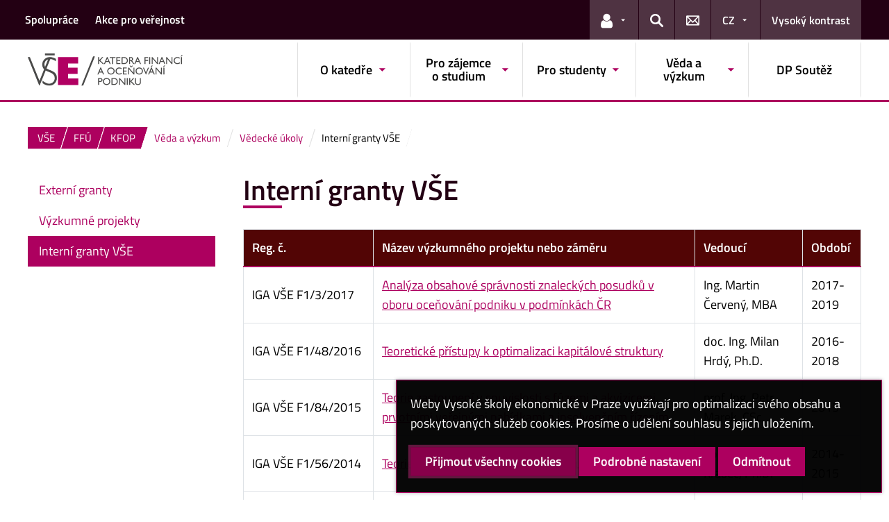

--- FILE ---
content_type: text/html; charset=UTF-8
request_url: https://kfop.vse.cz/veda-a-vyzkum/vedecke-ukoly/interni-granty-vse/
body_size: 71367
content:
<!DOCTYPE html>
<html lang="cs">
  <head>
    <meta charset="UTF-8" />
    <meta name="viewport" content="width=device-width,initial-scale=1,shrink-to-fit=no" />
    <meta http-equiv="X-UA-Compatible" content="IE=edge" />
    <title>Interní granty VŠE &#8211; Katedra financí a oceňování podniku &#8211; Vysoká škola ekonomická v Praze</title>
<meta name='robots' content='max-image-preview:large' />
<link rel="alternate" type="application/rss+xml" title="Katedra financí a oceňování podniku &raquo; RSS zdroj" href="https://kfop.vse.cz/feed/" />
<link rel="alternate" title="oEmbed (JSON)" type="application/json+oembed" href="https://kfop.vse.cz/wp-json/oembed/1.0/embed?url=https%3A%2F%2Fkfop.vse.cz%2Fveda-a-vyzkum%2Fvedecke-ukoly%2Finterni-granty-vse%2F" />
<link rel="alternate" title="oEmbed (XML)" type="text/xml+oembed" href="https://kfop.vse.cz/wp-json/oembed/1.0/embed?url=https%3A%2F%2Fkfop.vse.cz%2Fveda-a-vyzkum%2Fvedecke-ukoly%2Finterni-granty-vse%2F&#038;format=xml" />
<style id='wp-img-auto-sizes-contain-inline-css'>
img:is([sizes=auto i],[sizes^="auto," i]){contain-intrinsic-size:3000px 1500px}
/*# sourceURL=wp-img-auto-sizes-contain-inline-css */
</style>
<style id='classic-theme-styles-inline-css'>
/*! This file is auto-generated */
.wp-block-button__link{color:#fff;background-color:#32373c;border-radius:9999px;box-shadow:none;text-decoration:none;padding:calc(.667em + 2px) calc(1.333em + 2px);font-size:1.125em}.wp-block-file__button{background:#32373c;color:#fff;text-decoration:none}
/*# sourceURL=/wp-includes/css/classic-themes.min.css */
</style>
<link rel='stylesheet' id='contact-form-7-css' href='https://kfop.vse.cz/wp-content/plugins/contact-form-7/includes/css/styles.css?ver=6.0.4' media='all' />
<link rel='stylesheet' id='esVSE-css' href='https://kfop.vse.cz/wp-content/plugins/es-vse/frontend/css/es-vse-frontend.css?ver=6.9' media='all' />
<link rel='stylesheet' id='fonts-css' href='https://kfop.vse.cz/wp-content/themes/vse-redesigned/dist/fonts/fonts.css?ver=20251210' media='all' />
<link rel='stylesheet' id='icons-css' href='https://kfop.vse.cz/wp-content/themes/vse-redesigned/dist/icons/style.min.css?ver=20251210' media='all' />
<link rel='stylesheet' id='vse-template-02-css' href='https://kfop.vse.cz/wp-content/themes/vse-redesigned/dist/css/theme-02.min.css?ver=20251210' media='all' />
<link rel='stylesheet' id='fancybox-css' href='https://kfop.vse.cz/wp-content/themes/vse-redesigned/dist/fancybox/jquery.fancybox.css?ver=20251210' media='all' />
<link rel='stylesheet' id='vse-template-wp-css-css' href='https://kfop.vse.cz/wp-content/themes/vse-redesigned/style.css?ver=20251210' media='all' />
<script src="https://kfop.vse.cz/wp-includes/js/dist/hooks.min.js?ver=dd5603f07f9220ed27f1" id="wp-hooks-js"></script>
<script src="https://kfop.vse.cz/wp-includes/js/dist/i18n.min.js?ver=c26c3dc7bed366793375" id="wp-i18n-js"></script>
<script id="wp-i18n-js-after">
wp.i18n.setLocaleData( { 'text direction\u0004ltr': [ 'ltr' ] } );
//# sourceURL=wp-i18n-js-after
</script>
<script src="https://kfop.vse.cz/wp-content/themes/vse-redesigned/dist/jquery/jquery.min.js?ver=3.7.1" id="jquery-core-js"></script>
<script src="https://kfop.vse.cz/wp-content/themes/vse-redesigned/dist/jquery/jquery-migrate.min.js?ver=3.3.0" id="jquery-migrate-js"></script>
<script src="https://kfop.vse.cz/wp-includes/js/jquery/ui/core.min.js?ver=1.13.3" id="jquery-ui-core-js"></script>
<script src="https://kfop.vse.cz/wp-includes/js/jquery/ui/menu.min.js?ver=1.13.3" id="jquery-ui-menu-js"></script>
<script src="https://kfop.vse.cz/wp-includes/js/dist/dom-ready.min.js?ver=f77871ff7694fffea381" id="wp-dom-ready-js"></script>
<script id="wp-a11y-js-translations">
( function( domain, translations ) {
	var localeData = translations.locale_data[ domain ] || translations.locale_data.messages;
	localeData[""].domain = domain;
	wp.i18n.setLocaleData( localeData, domain );
} )( "default", {"translation-revision-date":"2025-09-09 08:25:54+0000","generator":"GlotPress\/4.0.1","domain":"messages","locale_data":{"messages":{"":{"domain":"messages","plural-forms":"nplurals=3; plural=(n == 1) ? 0 : ((n >= 2 && n <= 4) ? 1 : 2);","lang":"cs_CZ"},"Notifications":["Ozn\u00e1men\u00ed"]}},"comment":{"reference":"wp-includes\/js\/dist\/a11y.js"}} );
//# sourceURL=wp-a11y-js-translations
</script>
<script src="https://kfop.vse.cz/wp-includes/js/dist/a11y.min.js?ver=cb460b4676c94bd228ed" id="wp-a11y-js"></script>
<script src="https://kfop.vse.cz/wp-includes/js/jquery/ui/autocomplete.min.js?ver=1.13.3" id="jquery-ui-autocomplete-js"></script>
<script id="esVSE-js-extra">
var es_vse_ajax_url = {"ajaxurl":"https://kfop.vse.cz/wp-admin/admin-ajax.php"};
//# sourceURL=esVSE-js-extra
</script>
<script src="https://kfop.vse.cz/wp-content/plugins/es-vse/frontend/js/es-vse-frontend.js?ver=1" id="esVSE-js"></script>
<script src="https://kfop.vse.cz/wp-content/themes/vse-redesigned/dist/popper.js/umd/popper.min.js?ver=1.16.1" id="popper-js"></script>
<script src="https://kfop.vse.cz/wp-content/themes/vse-redesigned/dist/jquery/touchswipe/jquery.touchSwipe.min.js?ver=1.6.18" id="jquery-touchswipe-js"></script>
<script src="https://kfop.vse.cz/wp-content/themes/vse-redesigned/dist/fancybox/jquery.fancybox.min.js?ver=3.5.7" id="fancybox-js"></script>
<script src="https://kfop.vse.cz/wp-content/themes/vse-redesigned/dist/js/scripts.min.js?ver=20251210" id="vse-template-dist-js"></script>
<script src="https://kfop.vse.cz/wp-content/themes/vse-redesigned/js/template.js?ver=20251210" id="vse-template-js"></script>
<script src="https://kfop.vse.cz/wp-content/themes/vse-redesigned/js/cookieconsent.js?ver=20251210" id="vse-template-cookieconsent-js"></script>
<link rel="EditURI" type="application/rsd+xml" title="RSD" href="https://kfop.vse.cz/xmlrpc.php?rsd" />
<link rel="canonical" href="https://kfop.vse.cz/veda-a-vyzkum/vedecke-ukoly/interni-granty-vse/" />
<link rel='shortlink' href='https://kfop.vse.cz/?p=224' />
<link rel="alternate" href="https://kfop.vse.cz/veda-a-vyzkum/vedecke-ukoly/interni-granty-vse/" hreflang="x-default" />
<script>
                      window.dataLayer = window.dataLayer || [];
                      function gtag(){dataLayer.push(arguments);}
                      gtag("consent", "default", {"analytics_storage": "denied","ad_storage": "denied","ad_user_data": "denied","ad_personalization": "denied","service_gads_storage":"denied","service_gads_personalization_storage":"denied","service_youtube_storage":"denied","service_vimeo_storage":"denied","service_tiktok_storage":"denied","service_facebook_storage":"denied","service_linkedin_storage":"denied","service_sklik_storage":"denied","service_gmaps_storage":"denied","service_msclarity_storage":"denied"});(function(w,d,s,l,i){w[l]=w[l]||[];
                        w[l].push({"gtm.start":new Date().getTime(),event:"gtm.js"});
                        var f=d.getElementsByTagName(s)[0], j=d.createElement(s),dl=l!="dataLayer"?"&l="+l:"";
                        j.async=true;j.src="https://www.googletagmanager.com/gtm.js?id="+i+dl;
                        f.parentNode.insertBefore(j,f);
                      })(window,document,"script","dataLayer","GTM-KKJ5GHR");</script><script>gtag('js', new Date());gtag("config", "G-TFKKTD2YZG");gtag("config", "UA-10319272-5");dataLayer.push({'faculty':'FFÚ','language':'cs'});dataLayer.push({'event':'custom_consent',"analytics_storage": "denied","ad_storage": "denied","ad_user_data": "denied","ad_personalization": "denied","service_gads_storage":"denied","service_gads_personalization_storage":"denied","service_youtube_storage":"denied","service_vimeo_storage":"denied","service_tiktok_storage":"denied","service_facebook_storage":"denied","service_linkedin_storage":"denied","service_sklik_storage":"denied","service_gmaps_storage":"denied","service_msclarity_storage":"denied"});</script><link rel="apple-touch-icon" sizes="180x180" href="https://kfop.vse.cz/wp-content/themes/vse-redesigned/dist/img/ico/02/apple-touch-icon.png" />
              <link rel="icon" type="image/png" sizes="32x32" href="https://kfop.vse.cz/wp-content/themes/vse-redesigned/dist/img/ico/02/favicon-32x32.png" />
              <link rel="icon" type="image/png" sizes="16x16" href="https://kfop.vse.cz/wp-content/themes/vse-redesigned/dist/img/ico/02/favicon-16x16.png" />
              <link rel="manifest" href="https://kfop.vse.cz/wp-content/themes/vse-redesigned/img/ico/site.webmanifest.php" />
              <link rel="mask-icon" href="https://kfop.vse.cz/wp-content/themes/vse-redesigned/dist/img/ico/safari-pinned-tab.svg" color="#ad005f" />
              <link rel="shortcut icon" href="https://kfop.vse.cz/wp-content/themes/vse-redesigned/dist/img/ico/02/favicon.ico" />
              <meta name="msapplication-TileColor" content="#ad005f" />
              <meta name="msapplication-config" content="https://kfop.vse.cz/wp-content/themes/vse-redesigned/img/ico/browserconfig.xml.php" />
              <meta name="theme-color" content="#ad005f" /><meta property="og:url" content="https://kfop.vse.cz/veda-a-vyzkum/vedecke-ukoly/interni-granty-vse/" /><meta property="og:title" content="Interní granty VŠE" /><meta property="og:type" content="website" /><meta property="og:description" content="Reg. č. Název výzkumného projektu nebo záměru Vedoucí Období IGA VŠE F1/3/2017 Analýza obsahové správnosti znaleckých posudků v oboru oceňování podniku v podmínkách ČR Ing. Martin Červený, MBA 2017-2019 IGA VŠE F1/48/2016 Teoretické přístupy k optimalizaci kapitálové struktury doc. Ing. Milan Hrdý, Ph.D. 2016-2018 IGA VŠE F1/84/2015 Teorie zastoupení v souvislosti s fúzemi a akvizicemi, prvotními veřejnými nabídkami a insolvenčním řízením prof. Ing. Petr Marek, [&hellip;]"><meta property="og:image" content="https://kfop.vse.cz/wp-content/themes/vse-redesigned/dist/img/logo/logo-horizontal-cs-square-02.png" />  <style id='global-styles-inline-css'>
:root{--wp--preset--aspect-ratio--square: 1;--wp--preset--aspect-ratio--4-3: 4/3;--wp--preset--aspect-ratio--3-4: 3/4;--wp--preset--aspect-ratio--3-2: 3/2;--wp--preset--aspect-ratio--2-3: 2/3;--wp--preset--aspect-ratio--16-9: 16/9;--wp--preset--aspect-ratio--9-16: 9/16;--wp--preset--color--black: #000000;--wp--preset--color--cyan-bluish-gray: #abb8c3;--wp--preset--color--white: #ffffff;--wp--preset--color--pale-pink: #f78da7;--wp--preset--color--vivid-red: #cf2e2e;--wp--preset--color--luminous-vivid-orange: #ff6900;--wp--preset--color--luminous-vivid-amber: #fcb900;--wp--preset--color--light-green-cyan: #7bdcb5;--wp--preset--color--vivid-green-cyan: #00d084;--wp--preset--color--pale-cyan-blue: #8ed1fc;--wp--preset--color--vivid-cyan-blue: #0693e3;--wp--preset--color--vivid-purple: #9b51e0;--wp--preset--gradient--vivid-cyan-blue-to-vivid-purple: linear-gradient(135deg,rgb(6,147,227) 0%,rgb(155,81,224) 100%);--wp--preset--gradient--light-green-cyan-to-vivid-green-cyan: linear-gradient(135deg,rgb(122,220,180) 0%,rgb(0,208,130) 100%);--wp--preset--gradient--luminous-vivid-amber-to-luminous-vivid-orange: linear-gradient(135deg,rgb(252,185,0) 0%,rgb(255,105,0) 100%);--wp--preset--gradient--luminous-vivid-orange-to-vivid-red: linear-gradient(135deg,rgb(255,105,0) 0%,rgb(207,46,46) 100%);--wp--preset--gradient--very-light-gray-to-cyan-bluish-gray: linear-gradient(135deg,rgb(238,238,238) 0%,rgb(169,184,195) 100%);--wp--preset--gradient--cool-to-warm-spectrum: linear-gradient(135deg,rgb(74,234,220) 0%,rgb(151,120,209) 20%,rgb(207,42,186) 40%,rgb(238,44,130) 60%,rgb(251,105,98) 80%,rgb(254,248,76) 100%);--wp--preset--gradient--blush-light-purple: linear-gradient(135deg,rgb(255,206,236) 0%,rgb(152,150,240) 100%);--wp--preset--gradient--blush-bordeaux: linear-gradient(135deg,rgb(254,205,165) 0%,rgb(254,45,45) 50%,rgb(107,0,62) 100%);--wp--preset--gradient--luminous-dusk: linear-gradient(135deg,rgb(255,203,112) 0%,rgb(199,81,192) 50%,rgb(65,88,208) 100%);--wp--preset--gradient--pale-ocean: linear-gradient(135deg,rgb(255,245,203) 0%,rgb(182,227,212) 50%,rgb(51,167,181) 100%);--wp--preset--gradient--electric-grass: linear-gradient(135deg,rgb(202,248,128) 0%,rgb(113,206,126) 100%);--wp--preset--gradient--midnight: linear-gradient(135deg,rgb(2,3,129) 0%,rgb(40,116,252) 100%);--wp--preset--font-size--small: 13px;--wp--preset--font-size--medium: 20px;--wp--preset--font-size--large: 36px;--wp--preset--font-size--x-large: 42px;--wp--preset--spacing--20: 0.44rem;--wp--preset--spacing--30: 0.67rem;--wp--preset--spacing--40: 1rem;--wp--preset--spacing--50: 1.5rem;--wp--preset--spacing--60: 2.25rem;--wp--preset--spacing--70: 3.38rem;--wp--preset--spacing--80: 5.06rem;--wp--preset--shadow--natural: 6px 6px 9px rgba(0, 0, 0, 0.2);--wp--preset--shadow--deep: 12px 12px 50px rgba(0, 0, 0, 0.4);--wp--preset--shadow--sharp: 6px 6px 0px rgba(0, 0, 0, 0.2);--wp--preset--shadow--outlined: 6px 6px 0px -3px rgb(255, 255, 255), 6px 6px rgb(0, 0, 0);--wp--preset--shadow--crisp: 6px 6px 0px rgb(0, 0, 0);}:where(.is-layout-flex){gap: 0.5em;}:where(.is-layout-grid){gap: 0.5em;}body .is-layout-flex{display: flex;}.is-layout-flex{flex-wrap: wrap;align-items: center;}.is-layout-flex > :is(*, div){margin: 0;}body .is-layout-grid{display: grid;}.is-layout-grid > :is(*, div){margin: 0;}:where(.wp-block-columns.is-layout-flex){gap: 2em;}:where(.wp-block-columns.is-layout-grid){gap: 2em;}:where(.wp-block-post-template.is-layout-flex){gap: 1.25em;}:where(.wp-block-post-template.is-layout-grid){gap: 1.25em;}.has-black-color{color: var(--wp--preset--color--black) !important;}.has-cyan-bluish-gray-color{color: var(--wp--preset--color--cyan-bluish-gray) !important;}.has-white-color{color: var(--wp--preset--color--white) !important;}.has-pale-pink-color{color: var(--wp--preset--color--pale-pink) !important;}.has-vivid-red-color{color: var(--wp--preset--color--vivid-red) !important;}.has-luminous-vivid-orange-color{color: var(--wp--preset--color--luminous-vivid-orange) !important;}.has-luminous-vivid-amber-color{color: var(--wp--preset--color--luminous-vivid-amber) !important;}.has-light-green-cyan-color{color: var(--wp--preset--color--light-green-cyan) !important;}.has-vivid-green-cyan-color{color: var(--wp--preset--color--vivid-green-cyan) !important;}.has-pale-cyan-blue-color{color: var(--wp--preset--color--pale-cyan-blue) !important;}.has-vivid-cyan-blue-color{color: var(--wp--preset--color--vivid-cyan-blue) !important;}.has-vivid-purple-color{color: var(--wp--preset--color--vivid-purple) !important;}.has-black-background-color{background-color: var(--wp--preset--color--black) !important;}.has-cyan-bluish-gray-background-color{background-color: var(--wp--preset--color--cyan-bluish-gray) !important;}.has-white-background-color{background-color: var(--wp--preset--color--white) !important;}.has-pale-pink-background-color{background-color: var(--wp--preset--color--pale-pink) !important;}.has-vivid-red-background-color{background-color: var(--wp--preset--color--vivid-red) !important;}.has-luminous-vivid-orange-background-color{background-color: var(--wp--preset--color--luminous-vivid-orange) !important;}.has-luminous-vivid-amber-background-color{background-color: var(--wp--preset--color--luminous-vivid-amber) !important;}.has-light-green-cyan-background-color{background-color: var(--wp--preset--color--light-green-cyan) !important;}.has-vivid-green-cyan-background-color{background-color: var(--wp--preset--color--vivid-green-cyan) !important;}.has-pale-cyan-blue-background-color{background-color: var(--wp--preset--color--pale-cyan-blue) !important;}.has-vivid-cyan-blue-background-color{background-color: var(--wp--preset--color--vivid-cyan-blue) !important;}.has-vivid-purple-background-color{background-color: var(--wp--preset--color--vivid-purple) !important;}.has-black-border-color{border-color: var(--wp--preset--color--black) !important;}.has-cyan-bluish-gray-border-color{border-color: var(--wp--preset--color--cyan-bluish-gray) !important;}.has-white-border-color{border-color: var(--wp--preset--color--white) !important;}.has-pale-pink-border-color{border-color: var(--wp--preset--color--pale-pink) !important;}.has-vivid-red-border-color{border-color: var(--wp--preset--color--vivid-red) !important;}.has-luminous-vivid-orange-border-color{border-color: var(--wp--preset--color--luminous-vivid-orange) !important;}.has-luminous-vivid-amber-border-color{border-color: var(--wp--preset--color--luminous-vivid-amber) !important;}.has-light-green-cyan-border-color{border-color: var(--wp--preset--color--light-green-cyan) !important;}.has-vivid-green-cyan-border-color{border-color: var(--wp--preset--color--vivid-green-cyan) !important;}.has-pale-cyan-blue-border-color{border-color: var(--wp--preset--color--pale-cyan-blue) !important;}.has-vivid-cyan-blue-border-color{border-color: var(--wp--preset--color--vivid-cyan-blue) !important;}.has-vivid-purple-border-color{border-color: var(--wp--preset--color--vivid-purple) !important;}.has-vivid-cyan-blue-to-vivid-purple-gradient-background{background: var(--wp--preset--gradient--vivid-cyan-blue-to-vivid-purple) !important;}.has-light-green-cyan-to-vivid-green-cyan-gradient-background{background: var(--wp--preset--gradient--light-green-cyan-to-vivid-green-cyan) !important;}.has-luminous-vivid-amber-to-luminous-vivid-orange-gradient-background{background: var(--wp--preset--gradient--luminous-vivid-amber-to-luminous-vivid-orange) !important;}.has-luminous-vivid-orange-to-vivid-red-gradient-background{background: var(--wp--preset--gradient--luminous-vivid-orange-to-vivid-red) !important;}.has-very-light-gray-to-cyan-bluish-gray-gradient-background{background: var(--wp--preset--gradient--very-light-gray-to-cyan-bluish-gray) !important;}.has-cool-to-warm-spectrum-gradient-background{background: var(--wp--preset--gradient--cool-to-warm-spectrum) !important;}.has-blush-light-purple-gradient-background{background: var(--wp--preset--gradient--blush-light-purple) !important;}.has-blush-bordeaux-gradient-background{background: var(--wp--preset--gradient--blush-bordeaux) !important;}.has-luminous-dusk-gradient-background{background: var(--wp--preset--gradient--luminous-dusk) !important;}.has-pale-ocean-gradient-background{background: var(--wp--preset--gradient--pale-ocean) !important;}.has-electric-grass-gradient-background{background: var(--wp--preset--gradient--electric-grass) !important;}.has-midnight-gradient-background{background: var(--wp--preset--gradient--midnight) !important;}.has-small-font-size{font-size: var(--wp--preset--font-size--small) !important;}.has-medium-font-size{font-size: var(--wp--preset--font-size--medium) !important;}.has-large-font-size{font-size: var(--wp--preset--font-size--large) !important;}.has-x-large-font-size{font-size: var(--wp--preset--font-size--x-large) !important;}
/*# sourceURL=global-styles-inline-css */
</style>
</head>
  <body class="locale-cs"><noscript><iframe src="https://www.googletagmanager.com/ns.html?id=GTM-KKJ5GHR" height="0" width="0" style="display:none;visibility:hidden"></iframe></noscript>    <header class="header-fixed-mobile-placeholder mb-2">
      <div class="bg-header-xl-dark bg-menu header-fixed-mobile text-white">
        <div class="container px-1 px-sm-2">
          <!-- top navigation -->
          <nav class="navbar-top" aria-label="Odkazy v hlavičce">
            <a class="nav-logo" href="https://kfop.vse.cz">
                      <img src="https://kfop.vse.cz/wp-content/uploads/KFOP-white.svg" alt="KFOP">
                    </a><div class="nav-top-container"><ul id="menu-horni-menu" class="nav nav-top" aria-label="Důležité odkazy"><li class="nav-item"><a class="nav-link" href="https://kfop.vse.cz/spoluprace/">Spolupráce</a></li>
<li class="nav-item"><a class="nav-link" href="https://kfop.vse.cz/akce-pro-verejnost/">Akce pro veřejnost</a></li>
</ul><a href="#" class="navbar-top-expand-toggle d-none" aria-label="Zobrazit další odkazy" title="Zobrazit další odkazy" data-title-expanded="Skrýt další odkazy" aria-expanded="false"><i class="icon icon-arrow_drop_down" aria-hidden="true"></i></a></div><ul class="nav nav-system"><li class="nav-item nav-item-light dropdown d-xl-block d-none">
                          <a class="nav-link dropdown-toggle" href="#" data-toggle="dropdown" role="button" aria-expanded="false" title="Odkazy pro uživatele"><span class="icon icon-user" aria-hidden="true"></span><span class="sr-only">Odkazy pro uživatele</span></a>
                          <div class="dropdown-menu dropdown-menu-right text-left"><a class="dropdown-item" href="https://insis.vse.cz">InSIS</a><a class="dropdown-item" href="https://outlook.vse.cz">Microsoft&nbsp;365</a><a class="dropdown-item" href="https://moodle.vse.cz">Moodle</a><a class="dropdown-item" href="https://vse.sharepoint.com/sites/HomeVSE">Intranet VŠE</a><a class="dropdown-item" href="https://vse.sharepoint.com/sites/ffu">Intranet FFÚ</a></div>
                        </li><li class="nav-item nav-item-light">
                        <a class="nav-link text-white" href="#modal-search" data-toggle="modal" aria-haspopup="dialog" role="button" title="Vyhledávání">
                          <span class="icon icon-search" aria-hidden="true"></span>
                          <span class="sr-only">Hledat</span>
                        </a>
                      </li><li class="nav-item nav-item-light d-xl-block d-none">
                          <a class="nav-link" href="https://kfop.vse.cz/kontakty/" role="button" title="Kontakty">
                            <span class="icon icon-envelope" aria-hidden="true"></span>
                            <span class="d-lg-none">Kontakty</span>
                          </a>
                        </li><li class="nav-item nav-item-light dropdown"><a title="Výběr jazyka" class="nav-link dropdown-toggle" href="#" role="button" aria-label="Výběr jazyka: CZ" aria-expanded="false" data-toggle="dropdown">CZ</a><div class="dropdown-menu dropdown-menu-right text-right"><a href="https://kfop.vse.cz/veda-a-vyzkum/vedecke-ukoly/interni-granty-vse/" title="Česky" class="dropdown-item active" aria-current="page">Česky</a><a class="dropdown-item" href="https://kfop.vse.cz/english/" title="English">English</a></div></li><li class="nav-item nav-item-light nav-item-accessible d-xl-block d-none"><a href="/veda-a-vyzkum/vedecke-ukoly/interni-granty-vse/?toggle-accessible=1" class="nav-link text-white" aria-label="Přepnout na režim s vysokým kontrastem pro lepší čitelnost" title="Přepnout na režim s vysokým kontrastem pro lepší čitelnost">Vysoký kontrast</a></li><li class="nav-item nav-item-light d-xl-none">
                        <a class="nav-link text-white" href="#modal-mainmenu" data-toggle="modal" role="button" aria-expanded="false">
                          <span class="icon icon-menu" aria-hidden="true"></span>
                          <span class="d-none d-sm-inline-block ml-1">Menu</span>
                        </a>
                      </li></ul>          </nav>
        </div>
      </div>

      <div class="bg-white border-bottom-menu-color d-none d-xl-block">
        <div class="container px-0 px-sm-2">
          <nav class="navbar-main p-0" aria-label="Hlavní navigace">
            <a class="nav-logo" href="https://kfop.vse.cz"><img src="https://kfop.vse.cz/wp-content/uploads/KFOP.svg" alt="KFOP" /></a><ul id="menu-hlavni-menu" class="nav nav-main ml-auto d-none d-xl-flex"><li class="nav-item dropdown "><a href="https://kfop.vse.cz/o-katedre/" data-toggle="dropdown" aria-expanded="false" role="button" id="main-menu-item-34" class="nav-link">O katedře</a><div class="dropdown-menu"><div class="row"><div class="col"><div class="h6"><a href="https://kfop.vse.cz/o-katedre/o-nas/">O nás</a></div></div><div class="col"><div class="h6"><a href="https://kfop.vse.cz/o-katedre/pracovnici/">Pracovníci</a></div><ul class="nav"><li class="nav-item">
                    <a href="https://kfop.vse.cz/o-katedre/pracovnici/lektori/" class="nav-link">Lektoři a pracovníci</a>
                  </li></ul></div><div class="col"><div class="h6"><a href="https://kfop.vse.cz/o-katedre/konzultacni-hodiny/">Konzultační hodiny</a></div></div><div class="col"><div class="h6"><a href="https://kfop.vse.cz/kontakty/">Kontakty</a></div></div></div></div></li><li class="nav-item dropdown "><a href="https://kfop.vse.cz/pro-zajemce-o-studium/" data-toggle="dropdown" aria-expanded="false" role="button" id="main-menu-item-33" class="nav-link">Pro zájemce o studium</a><div class="dropdown-menu"><div class="row"><div class="col"><div class="h6"><a href="https://kfop.vse.cz/pro-zajemce-o-studium/nms-finance-a-ocenovani-podniku-fo/">NMS Finance a oceňování podniku (FO)</a></div></div><div class="col"><div class="h6"><a href="https://kfop.vse.cz/pro-zajemce-o-studium/vs-ocenovani-podniku-a-jeho-majetku-1oc/">VS Oceňování podniku a jeho majetku (1OC)</a></div></div><div class="col"><div class="h6"><a href="https://kfop.vse.cz/pro-zajemce-o-studium/doktorske-studium/">Doktorské studium</a></div></div><div class="col"><div class="h6"><a href="https://kfop.vse.cz/pro-zajemce-o-studium/studium-mba-nemovitosti-a-jejich-ocenovani-c-mbare/">Studium MBA Nemovitosti a jejich oceňování (MBARE)</a></div><ul class="nav"><li class="nav-item">
                    <a href="https://kfop.vse.cz/pro-zajemce-o-studium/studium-mba-nemovitosti-a-jejich-ocenovani-c-mbare/mba-real-estate-investment-development-and-valuation/" class="nav-link">MBA – Real Estate Investment, Development and Valuation (English)</a>
                  </li></ul></div></div></div></li><li class="nav-item dropdown "><a href="https://kfop.vse.cz/pro-studenty/" data-toggle="dropdown" aria-expanded="false" role="button" id="main-menu-item-32" class="nav-link">Pro studenty</a><div class="dropdown-menu"><div class="row"><div class="col"><div class="h6"><a href="https://kfop.vse.cz/pro-studenty/garantovane-predmety/">Garantované předměty</a></div><ul class="nav"><li class="nav-item">
                    <a href="https://kfop.vse.cz/pro-studenty/garantovane-predmety/garantovane-predmety-insis/" class="nav-link">Garantované předměty &#8211; InSIS</a>
                  </li></ul></div><div class="col"><div class="h6"><a href="https://kfop.vse.cz/pro-studenty/bakalarske-studium/">Bakalářské studium</a></div><ul class="nav"><li class="nav-item">
                    <a href="https://kfop.vse.cz/pro-studenty/bakalarske-studium/pro-studenty-bakalarske-studium-1fp303-financni-analyza-a-planovani-podniku/" class="nav-link">1FP303 Finanční analýza a plánování podniku</a>
                  </li><li class="nav-item">
                    <a href="https://kfop.vse.cz/pro-studenty/bakalarske-studium/informace-k-bakalarskym-oborum/" class="nav-link">Informace k bakalářským oborům</a>
                  </li><li class="nav-item">
                    <a href="https://kfop.vse.cz/pro-studenty/bakalarske-studium/bakalarske-prace-a-zkousky/" class="nav-link">Bakalářské práce a zkoušky</a>
                  </li><li class="nav-item">
                    <a href="https://kfop.vse.cz/pro-studenty/bakalarske-studium/corporate-finance-club/" class="nav-link">Corporate Finance Club</a>
                  </li></ul></div><div class="col"><div class="h6"><a href="https://kfop.vse.cz/pro-studenty/navazujici-magisterske-studium/">Navazující magisterské studium</a></div><ul class="nav"><li class="nav-item">
                    <a href="https://kfop.vse.cz/pro-studenty/navazujici-magisterske-studium/finance-a-ocenovani-podniku-fo/" class="nav-link">Finance a oceňování podniku (FO)</a>
                  </li><li class="nav-item">
                    <a href="https://kfop.vse.cz/pro-studenty/navazujici-magisterske-studium/diplomove-prace/" class="nav-link">Diplomové práce</a>
                  </li><li class="nav-item">
                    <a href="https://kfop.vse.cz/pro-studenty/navazujici-magisterske-studium/statni-zaverecne-zkousky-z-hlavni-specializace/" class="nav-link">Státní závěrečné zkoušky z hlavní specializace</a>
                  </li><li class="nav-item">
                    <a href="https://kfop.vse.cz/pro-studenty/navazujici-magisterske-studium/czech-corporate-club/" class="nav-link">Corporate Finance Club</a>
                  </li></ul></div><div class="col"><div class="h6"><a href="https://kfop.vse.cz/pro-studenty/vedlejsi-specializace-ocenovani-podniku-a-jeho-majetku-1oc/">Vedlejší specializace Oceňování podniku a jeho majetku (1OC)</a></div><ul class="nav"><li class="nav-item">
                    <a href="https://kfop.vse.cz/pro-studenty/vedlejsi-specializace-ocenovani-podniku-a-jeho-majetku-1oc/zakladni-informace-o-vedlejsi-specializaci-1oc/" class="nav-link">Základní informace o vedlejší specializaci 1OC</a>
                  </li><li class="nav-item">
                    <a href="https://kfop.vse.cz/pro-studenty/vedlejsi-specializace-ocenovani-podniku-a-jeho-majetku-1oc/statni-zaverecne-zkousky-z-vedlejsi-specializace-1oc/" class="nav-link">Souborné zkoušky z vedlejší specializace 1OC</a>
                  </li><li class="nav-item">
                    <a href="https://kfop.vse.cz/pro-studenty/vedlejsi-specializace-ocenovani-podniku-a-jeho-majetku-1oc/postup-prihlasovani-na-szz-z-1oc/" class="nav-link">Postup přihlašování na soubornou zkoušku z 1OC</a>
                  </li></ul></div><div class="col"><div class="h6"><a href="https://kfop.vse.cz/pro-studenty/predmety-ocenovani-podniku/">Předměty oceňování podniku</a></div><ul class="nav"><li class="nav-item">
                    <a href="https://kfop.vse.cz/pro-studenty/predmety-ocenovani-podniku/hlavni-literatura-k-predmetum-ocenovani-podniku/" class="nav-link">Hlavní literatura k předmětům oceňování podniku</a>
                  </li><li class="nav-item">
                    <a href="https://kfop.vse.cz/pro-studenty/predmety-ocenovani-podniku/1fp305/" class="nav-link">1FP305</a>
                  </li><li class="nav-item">
                    <a href="https://kfop.vse.cz/pro-studenty/predmety-ocenovani-podniku/1fp405/" class="nav-link">1FP405</a>
                  </li><li class="nav-item">
                    <a href="https://kfop.vse.cz/pro-studenty/predmety-ocenovani-podniku/1fp412/" class="nav-link">1FP412</a>
                  </li><li class="nav-item">
                    <a href="https://kfop.vse.cz/pro-studenty/predmety-ocenovani-podniku/1fp413/" class="nav-link">1FP413</a>
                  </li><li class="nav-item">
                    <a href="https://kfop.vse.cz/pro-studenty/predmety-ocenovani-podniku/1fp415/" class="nav-link">1FP415</a>
                  </li><li class="nav-item">
                    <a href="https://kfop.vse.cz/pro-studenty/predmety-ocenovani-podniku/1fp416/" class="nav-link">1FP416</a>
                  </li><li class="nav-item">
                    <a href="https://kfop.vse.cz/pro-studenty/predmety-ocenovani-podniku/1fp423/" class="nav-link">1FP423</a>
                  </li><li class="nav-item">
                    <a href="https://kfop.vse.cz/pro-studenty/predmety-ocenovani-podniku/1fp426/" class="nav-link">1FP426 Znalectví v ekonomických oborech</a>
                  </li><li class="nav-item">
                    <a href="https://kfop.vse.cz/pro-studenty/predmety-ocenovani-podniku/nabidka-zamestnani-z-oblasti-ocenovani/" class="nav-link">Nabídka zaměstnání z oblasti oceňování na webu IOM</a>
                  </li></ul></div></div></div></li><li class="nav-item dropdown "><a href="https://kfop.vse.cz/veda-a-vyzkum/" data-toggle="dropdown" aria-expanded="false" role="button" id="main-menu-item-31" class="nav-link">Věda a výzkum</a><div class="dropdown-menu"><div class="row"><div class="col"><div class="h6"><a href="https://kfop.vse.cz/veda-a-vyzkum/vedecke-ukoly/">Vědecké úkoly</a></div><ul class="nav"><li class="nav-item">
                    <a href="https://kfop.vse.cz/veda-a-vyzkum/vedecke-ukoly/granty/" class="nav-link">Externí granty</a>
                  </li><li class="nav-item">
                    <a href="https://kfop.vse.cz/veda-a-vyzkum/vedecke-ukoly/vyzkumne-projekty/" class="nav-link">Výzkumné projekty</a>
                  </li><li class="nav-item">
                    <a href="https://kfop.vse.cz/veda-a-vyzkum/vedecke-ukoly/interni-granty-vse/" class="nav-link">Interní granty VŠE</a>
                  </li></ul></div><div class="col"><div class="h6"><a href="https://kfop.vse.cz/veda-a-vyzkum/publikace/">Publikace</a></div><ul class="nav"><li class="nav-item">
                    <a href="https://kfop.vse.cz/veda-a-vyzkum/publikace/publikace-administrativni-ceny-nemovitosti/" class="nav-link">Publikace Administrativní ceny nemovitostí</a>
                  </li><li class="nav-item">
                    <a href="https://kfop.vse.cz/veda-a-vyzkum/publikace/publikace-diskontni-mira-pro-vynosove-ocenovani-podniku/" class="nav-link">Publikace Diskontní míra pro výnosové oceňování podniku</a>
                  </li><li class="nav-item">
                    <a href="https://kfop.vse.cz/veda-a-vyzkum/publikace/publikace-financni-analyza-a-planovani-podniku/" class="nav-link">Publikace Finanční analýza a plánování podniku</a>
                  </li><li class="nav-item">
                    <a href="https://kfop.vse.cz/veda-a-vyzkum/publikace/publikace-investicni-rozhodovani-a-dlouhodobe-financovani/" class="nav-link">Publikace Investiční rozhodování a dlouhodobé financování</a>
                  </li><li class="nav-item">
                    <a href="https://kfop.vse.cz/veda-a-vyzkum/publikace/publikace-metody-ocenovani-podniku-2-vydani/" class="nav-link">Publikace Metody oceňování podniku (2. vydání)</a>
                  </li><li class="nav-item">
                    <a href="https://kfop.vse.cz/veda-a-vyzkum/publikace/publikace-metody-ocenovani-podniku-3-vydani/" class="nav-link">Publikace Metody oceňování podniku (3. vydání)</a>
                  </li><li class="nav-item">
                    <a href="https://kfop.vse.cz/veda-a-vyzkum/publikace/publikace-metody-ocenovani-podniku-4-vydani/" class="nav-link">Publikace Metody oceňování podniku (4. vydání)</a>
                  </li><li class="nav-item">
                    <a href="https://kfop.vse.cz/veda-a-vyzkum/publikace/publikace-metody-ocenovani-podniku-5-vydani/" class="nav-link">Publikace Metody oceňování podniku (5. vydání)</a>
                  </li><li class="nav-item">
                    <a href="https://kfop.vse.cz/veda-a-vyzkum/publikace/publikace-metody-ocenovani-podniku-pro-pokrocile/" class="nav-link">Publikace Metody oceňování podniku pro pokročilé</a>
                  </li><li class="nav-item">
                    <a href="https://kfop.vse.cz/veda-a-vyzkum/publikace/publikace-metody-ocenovani-podniku-pro-pokrocile-3-vydani/" class="nav-link">Publikace Metody oceňování podniku pro pokročilé (3. vydání)</a>
                  </li><li class="nav-item">
                    <a href="https://kfop.vse.cz/veda-a-vyzkum/publikace/publikace-moderni-metody-hodnoceni-vykonnosti-a-ocenovani-podniku/" class="nav-link">Publikace Moderní metody hodnocení výkonnosti a oceňování podniku</a>
                  </li><li class="nav-item">
                    <a href="https://kfop.vse.cz/veda-a-vyzkum/publikace/publikace-ocenovani-bank-pojistoven-a-dalsich-financnich-instituci/" class="nav-link">Publikace Oceňování bank, pojišťoven a dalších finančních institucí</a>
                  </li><li class="nav-item">
                    <a href="https://kfop.vse.cz/veda-a-vyzkum/publikace/publikace-ocenovani-nehmotnych-aktiv/" class="nav-link">Publikace Oceňování nehmotných aktiv</a>
                  </li><li class="nav-item">
                    <a href="https://kfop.vse.cz/veda-a-vyzkum/publikace/publikace-odhad-hodnoty-nemovitosti/" class="nav-link">Publikace Odhad hodnoty nemovitostí</a>
                  </li><li class="nav-item">
                    <a href="https://kfop.vse.cz/veda-a-vyzkum/publikace/publikace-studijni-pruvodce-financemi-podniku/" class="nav-link">Publikace Studijní průvodce financemi podniku</a>
                  </li><li class="nav-item">
                    <a href="https://kfop.vse.cz/veda-a-vyzkum/publikace/skripta-fuze-a-akvizice-proces-nakupu-a-prodeje-firem-1-vydani/" class="nav-link">Skripta Fúze a akvizice – proces nákupu a prodeje firem (1. vydání)</a>
                  </li><li class="nav-item">
                    <a href="https://kfop.vse.cz/veda-a-vyzkum/publikace/skripta-fuze-a-akvizice-proces-nakupu-a-prodeje-firem-2-vydani/" class="nav-link">Skripta Fúze a akvizice – proces nákupu a prodeje firem (2. vydání)</a>
                  </li></ul></div><div class="col"><div class="h6"><a href="https://kfop.vse.cz/veda-a-vyzkum/vedecke-casopisy/">Vědecké časopisy</a></div></div><div class="col"><div class="h6"><a href="https://kfop.vse.cz/veda-a-vyzkum/konference-a-vedecka-setkani/">Konference a vědecká setkání</a></div><ul class="nav"><li class="nav-item"><a href="https://kfop.vse.cz/veda-a-vyzkum/konference-a-vedecka-setkani/czech-corporate-finance-forum-2/" class="nav-link">Czech Corporate Finance Forum</a></li><li class="nav-item"><a href="https://kfop.vse.cz/veda-a-vyzkum/konference-a-vedecka-setkani/czech-valuation-forum/" class="nav-link">Czech Valuation Forum</a></li><li class="nav-item"><a href="https://kfop.vse.cz/veda-a-vyzkum/konference-a-vedecka-setkani/vedecke-seminare-a-kavarny/" class="nav-link">Vědecké semináře a kavárny</a></li></ul></div></div></div></li><li class="nav-item no-dropdown "><a href="https://kfop.vse.cz/dp_soutez/" class="nav-link">DP Soutěž</a></li></ul>          </nav>
        </div>
      </div>

        </header><main class="container mb-2 mb-xxl-4"><nav class="nav-breadcrumb small"><ol class="breadcrumb" id="breadcrumb" vocab="http://schema.org/" typeof="BreadcrumbList"><li class="breadcrumb-item web-hierarchy" property="itemListElement" typeof="ListItem">
                  <a href="https://www.vse.cz/" property="item" typeof="WebPage" title="Vysoká škola ekonomická v Praze">
                    <span property="name">VŠE</span>
                  </a>
                  <meta class="d-none" property="position" content="1">
                </li><li class="breadcrumb-item web-hierarchy" property="itemListElement" typeof="ListItem">
                      <a href="https://ffu.vse.cz/" property="item" typeof="WebPage" title="Fakulta financí a účetnictví">
                         <span property="name">FFÚ</span>
                       </a>
                       <meta class="d-none" property="position" content="2">
                    </li><li class="breadcrumb-item web-hierarchy" property="itemListElement" typeof="ListItem">
                <a href="https://kfop.vse.cz/" property="item" typeof="WebPage" title="Katedra financí a oceňování podniku">
                  <span property="name">KFOP</span>
                </a>
                <meta class="d-none" property="position" content="3">
              </li><li class="breadcrumb-item">
                      <a href="#" class="breadcrumb-main-menu" data-menu-item="31"><span property="name">Věda a výzkum</span></a>
                    </li><li class="breadcrumb-item" property="itemListElement" typeof="ListItem">
                      <a href="https://kfop.vse.cz/veda-a-vyzkum/vedecke-ukoly/" property="item" typeof="WebPage">
                        <span property="name">Vědecké úkoly</span>
                      </a>
                      <meta class="d-none" property="position" content="5">
                    </li><li class="breadcrumb-item active" property="itemListElement" typeof="ListItem">
                      <a href="https://kfop.vse.cz/veda-a-vyzkum/vedecke-ukoly/interni-granty-vse/" property="item" typeof="WebPage" class="d-none">
                        <span property="name">Interní granty VŠE</span>
                      </a>
                      <meta class="d-none" property="position" content="6">
                      <span><span>Interní granty VŠE</span></span>
                    </li></ol></nav><div class="row" ><article vocab="http://schema.org/" typeof="Article" role="main" class="col-lg-9 content-col-9 order-2 media-box"><h1 class="mb-3" property="headline">Interní granty VŠE</h1><table style="height: 1102px;" border="1">
<tbody>
<tr style="background-color: #520505;" valign="top">
<th style="width: 157px; height: 26px;"><span style="color: #ffffff;">Reg. č.</span></th>
<th style="width: 451px; height: 26px;"><span style="color: #ffffff;">Název výzkumného projektu nebo záměru</span></th>
<th style="width: 151px; height: 26px;"><span style="color: #ffffff;">Vedoucí</span></th>
<th style="width: 71px; height: 26px;"><span style="color: #ffffff;">Období</span></th>
</tr>
<tr style="height: 50px;">
<td style="width: 157px; height: 50px;">IGA VŠE F1/3/2017</td>
<td style="width: 451px; height: 50px;"><a href="http://eso.vse.cz/~sklenak/pcvse/pcvse-search.php?pr=V%8AE IGS F1/3/2017&amp;ord=TYAUTI" target="_blank" rel="noopener">Analýza obsahové správnosti znaleckých posudků v oboru oceňování podniku v podmínkách ČR</a></td>
<td style="width: 151px; height: 50px;">Ing. Martin Červený, MBA</td>
<td style="width: 71px; height: 50px;">2017-2019</td>
</tr>
<tr style="height: 50px;">
<td style="width: 157px; height: 50px;">IGA VŠE F1/48/2016</td>
<td style="width: 451px; height: 50px;"><a href="http://eso.vse.cz/~sklenak/pcvse/pcvse-search.php?pr=V%8AE IGS F1/48/2016&amp;ord=TYAUTI" target="_blank" rel="noopener">Teoretické přístupy k optimalizaci kapitálové struktury</a></td>
<td style="width: 151px; height: 50px;">doc. Ing. Milan Hrdý, Ph.D.</td>
<td style="width: 71px; height: 50px;">2016-2018</td>
</tr>
<tr style="height: 50px;">
<td style="width: 157px; height: 50px;">IGA VŠE F1/84/2015</td>
<td style="width: 451px; height: 50px;"><a href="http://eso.vse.cz/~sklenak/pcvse/pcvse-search.php?pr=V%8AE IGS F1/84/2015&amp;ord=TYAUTI" target="_blank" rel="noopener">Teorie zastoupení v souvislosti s fúzemi a akvizicemi, prvotními veřejnými nabídkami a insolvenčním řízením</a></td>
<td style="width: 151px; height: 50px;">prof. Ing. Petr Marek, CSc.</td>
<td style="width: 71px; height: 50px;">2015</td>
</tr>
<tr style="height: 50px;">
<td style="width: 157px; height: 50px;">IGA VŠE F1/56/2014</td>
<td style="width: 451px; height: 50px;"><a href="http://eso.vse.cz/~sklenak/pcvse/pcvse-search.php?pr=V%8AE IGS F1/56/2014&amp;ord=TYAUTI" target="_blank" rel="noopener">Teorie očekávání v oceňování podniku</a></td>
<td style="width: 151px; height: 50px;">doc. Ing. Tomáš Krabec, Ph.D.</td>
<td style="width: 71px; height: 50px;">2014-2015</td>
</tr>
<tr style="height: 74px;">
<td style="width: 157px; height: 74px;">IGA VŠE F1/64/2014</td>
<td style="width: 451px; height: 74px;"><a href="http://eso.vse.cz/~sklenak/pcvse/pcvse-search.php?pr=V%8AE IGS F1/64/2014&amp;ord=TYAUTI" target="_blank" rel="noopener">Analýza přístupů a metod měření výkonnosti (efektivnosti) fúzí a akvizic a měření a hodnocení výkonnosti private backed equity IPO</a></td>
<td style="width: 151px; height: 74px;">Hoang Long Pham</td>
<td style="width: 71px; height: 74px;">2014</td>
</tr>
<tr style="height: 50px;">
<td style="width: 157px; height: 50px;">IGA VŠE F1/12/2013</td>
<td style="width: 451px; height: 50px;"><a href="http://eso.vse.cz/~sklenak/pcvse/pcvse-search.php?pr=V%8AE IGS F1/12/2013&amp;ord=TYAUTI" target="_blank" rel="noopener">Vztah mezi finanční tísní a podáním návrhu k insolvenčnímu řízení</a></td>
<td style="width: 151px; height: 50px;">Ing. Lucie Rudolfová</td>
<td style="width: 71px; height: 50px;">2013-2014</td>
</tr>
<tr style="height: 50px;">
<td style="width: 157px; height: 50px;">IGA VŠE F1/25/2012</td>
<td style="width: 451px; height: 50px;"><a href="http://eso.vse.cz/~sklenak/pcvse/pcvse-search.php?pr=V%8AE IGS F1/25/2012&amp;ord=TYAUTI" target="_blank" rel="noopener">Specifika a důsledky vnitroskupinového financování investičních a neinvestičních projektů</a></td>
<td style="width: 151px; height: 50px;">Ing. Jiří Jakoubek</td>
<td style="width: 71px; height: 50px;">2012</td>
</tr>
<tr style="height: 50px;">
<td style="width: 157px; height: 50px;">IGA VŠE F1/24/2012</td>
<td style="width: 451px; height: 50px;"><a href="http://eso.vse.cz/~sklenak/pcvse/pcvse-search.php?pr=V%8AE IGS F1/24/2012&amp;ord=TYAUTI" target="_blank" rel="noopener">Finanční řízení v České republice s důrazem na insolvenci a náklady zastoupení</a></td>
<td style="width: 151px; height: 50px;">Ing. Tatiana Škerlíková</td>
<td style="width: 71px; height: 50px;">2012</td>
</tr>
<tr style="height: 50px;">
<td style="width: 157px; height: 50px;">IGA VŠE F1/8/2012</td>
<td style="width: 451px; height: 50px;"><a href="http://eso.vse.cz/~sklenak/pcvse/pcvse-search.php?pr=V%8AE IGS F1/8/2012&amp;ord=TYAUTI" target="_blank" rel="noopener">Aplikace multiplikátorů při oceňování podniků s důrazem na komerční pojišťovny</a></td>
<td style="width: 151px; height: 50px;">Ing. Markéta Hejduková</td>
<td style="width: 71px; height: 50px;">2012</td>
</tr>
<tr style="height: 26px;">
<td style="width: 157px; height: 26px;">IGA VŠE F1/14/2011</td>
<td style="width: 451px; height: 26px;"><a href="http://eso.vse.cz/~sklenak/pcvse/pcvse-search.php?pr=V%8AE IGS F1/14/2011&amp;ord=TYAUTI" target="_blank" rel="noopener">Oceňování technologických podniků</a></td>
<td style="width: 151px; height: 26px;">Ing. Pavel Tůma</td>
<td style="width: 71px; height: 26px;">2011</td>
</tr>
<tr style="height: 50px;">
<td style="width: 157px; height: 50px;">IGA VŠE F1/2/2011</td>
<td style="width: 451px; height: 50px;"><a href="http://eso.vse.cz/~sklenak/pcvse/pcvse-search.php?pr=V%8AE IGS F1/2/2011&amp;ord=TYAUTI" target="_blank" rel="noopener">Náklady reorganizace (dle Insolvenčního zákona v ČR) a způsoby jejich snižování v ČR</a></td>
<td style="width: 151px; height: 50px;">Ing. Tatiana Škerlíková</td>
<td style="width: 71px; height: 50px;">2011</td>
</tr>
<tr style="height: 50px;">
<td style="width: 157px; height: 50px;">IGA VŠE F1/37/2010</td>
<td style="width: 451px; height: 50px;"><a href="http://eso.vse.cz/~sklenak/pcvse/pcvse-search.php?pr=V%8AE IGS F1/37/2010&amp;ord=TYAUTI" target="_blank" rel="noopener">Restrukturalizace a investice jako prostředek ke zvýšení hodnoty podniku</a></td>
<td style="width: 151px; height: 50px;">Ing. Petra Oceláková</td>
<td style="width: 71px; height: 50px;">2010</td>
</tr>
<tr style="height: 50px;">
<td style="width: 157px; height: 50px;">IGA VŠE F1/34/2010</td>
<td style="width: 451px; height: 50px;"><a href="http://eso.vse.cz/~sklenak/pcvse/pcvse-search.php?pr=V%8AE IGS F1/34/2010&amp;ord=TYAUTI" target="_blank" rel="noopener">Cost contribution arrangements ve finančním řízení v podmínkách České republiky</a></td>
<td style="width: 151px; height: 50px;">Ing. Tomáš Brabenec</td>
<td style="width: 71px; height: 50px;">2010-2011</td>
</tr>
<tr style="height: 50px;">
<td style="width: 157px; height: 50px;">IGA VŠE F1/4/2010</td>
<td style="width: 451px; height: 50px;"><a href="http://eso.vse.cz/~sklenak/pcvse/pcvse-search.php?pr=V%8AE IGS F1/4/2010&amp;ord=TYAUTI" target="_blank" rel="noopener">Oceňování specifických podniků</a></td>
<td style="width: 151px; height: 50px;">Ing. Markéta Hejduková</td>
<td style="width: 71px; height: 50px;">2010-2011</td>
</tr>
<tr style="height: 50px;">
<td style="width: 157px; height: 50px;">IGA VŠE 2/08</td>
<td style="width: 451px; height: 50px;">Transferové ceny služeb a nehmotných statků</td>
<td style="width: 151px; height: 50px;">Ing. Tomáš Brabenec</td>
<td style="width: 71px; height: 50px;">2008-2009</td>
</tr>
<tr style="height: 50px;">
<td style="width: 157px; height: 50px;">IGA VŠE 1/07</td>
<td style="width: 451px; height: 50px;"><a href="http://eso.vse.cz/~sklenak/pcvse/pcvse-search.php?pr=V%8AE IGA IG104027&amp;ord=TYAUTI" target="_blank" rel="noopener">Vymezení a analýza generátorů hodnoty</a></td>
<td style="width: 151px; height: 50px;">Ing. Lucie Zahradníčková</td>
<td style="width: 71px; height: 50px;">2007-2008</td>
</tr>
<tr style="height: 50px;">
<td style="width: 157px; height: 50px;">IGA VŠE 1/06</td>
<td style="width: 451px; height: 50px;"><a href="http://eso.vse.cz/~sklenak/pcvse/pcvse-search.php?pr=V%8AE IGA 1/06&amp;ord=TYAUTI" target="_blank" rel="noopener">Vybrané problémy v rámci oceňování podniku</a></td>
<td style="width: 151px; height: 50px;">Ing. Lucie Zahradníčková</td>
<td style="width: 71px; height: 50px;">2006-2007</td>
</tr>
<tr style="height: 74px;">
<td style="width: 157px; height: 74px;">IGA VŠE 2/05</td>
<td style="width: 451px; height: 74px;">Teoretické aspekty odhadu nákladů kapitálu a jejich praktické využití při oceňování nehmotného majetku a při odhadu diskontů a prémií při oceňování podniků v ČR</td>
<td style="width: 151px; height: 74px;">Ing. Barbora Jetmarová (Rýdlová)</td>
<td style="width: 71px; height: 74px;">2005-2006</td>
</tr>
<tr style="height: 50px;">
<td style="width: 157px; height: 50px;">IGA VŠE 2/03</td>
<td style="width: 451px; height: 50px;"><a href="https://kfop.vse.cz/veda-a-vyzkum/vedecke-ukoly/interni-granty-vse/iga-vse-2-03/">Mezinárodní oceňovací standardy a jejich využití v podmínkách České republiky</a></td>
<td style="width: 151px; height: 50px;">prof. Miloš Mařík</td>
<td style="width: 71px; height: 50px;">2003-2004</td>
</tr>
<tr style="height: 50px;">
<td style="width: 157px; height: 50px;">IGA VŠE 5/02</td>
<td style="width: 451px; height: 50px;"><a href="http://eso.vse.cz/~sklenak/pcvse/pcvse-search.php?pr=V%8AE IGA 5/02&amp;ord=TYAUTI" target="_blank" rel="noopener">Corporate governance a jeho rating v české republice</a></td>
<td style="width: 151px; height: 50px;">Ing. Petr Marek</td>
<td style="width: 71px; height: 50px;">2002-2003</td>
</tr>
<tr style="height: 50px;">
<td style="width: 157px; height: 50px;">IGA VŠE 3/00</td>
<td style="width: 451px; height: 50px;"><a href="https://kfop.vse.cz/veda-a-vyzkum/vedecke-ukoly/interni-granty-vse/iga-vse-3-00/">Aktuální problémy krizového finančního řízení a finančního řízení koncernů v České republice</a></td>
<td style="width: 151px; height: 50px;">Ing. Josef Škarpa</td>
<td style="width: 71px; height: 50px;">2000-2001</td>
</tr>
</tbody>
</table>
<footer class="border border-left-0 border-right-0 border-bottom-0 mt-6 pt-2 text-muted clear-both">
            <ul class="list-inline"><li class="list-inline-item mr-4">Autor: 
              <a href="mailto:marikova@vse.cz" property="author" vocab="http://schema.org/" typeof="Person">
                <span property="name">doc. Ing. Pavla Maříková, CSc.</span>
                <span class="d-none" property="email">marikova@vse.cz</span>
              </a>
            </li><li class="list-inline-item d-none">Vytvořeno: 
                <time property="dateCreated" datetime="2018-08-01T16:27:25+02:00">1. 8. 2018</time>
                <time property="datePublished" class="d-none" datetime="2018-08-01T16:27:25+02:00">1. 8. 2018</time>
              </li>
              <li class="list-inline-item mr-4">Poslední aktualizace: 
                <time property="dateModified" datetime="2018-09-08T18:09:23+02:00">8. 9. 2018</time>
              </li>  </ul>
          </footer><meta class="d-none" property="mainEntityOfPage" vocab="https://schema.org/" typeof="WebPage" resource="https://kfop.vse.cz/veda-a-vyzkum/vedecke-ukoly/interni-granty-vse/" /></article><div class="col-lg-3 content-col-3 order-1">
            <nav class="mb-4"><button class="btn btn-primary btn-block rounded-0 text-left d-flex d-lg-none justify-content-between" type="button" data-toggle="collapse" data-target="#secondaryMenu" aria-expanded="false" aria-controls="secondaryMenu">Interní granty VŠE<span class="icon icon-arr-down"></span></button><div class="collapse d-lg-block" id="secondaryMenu"><ul class="nav nav-pills nav-primary-mobile strong flex-column mb-4"><li class="nav-item">
                    <a href="https://kfop.vse.cz/veda-a-vyzkum/vedecke-ukoly/granty/" class="nav-link ">Externí granty</a>
                  </li><li class="nav-item">
                    <a href="https://kfop.vse.cz/veda-a-vyzkum/vedecke-ukoly/vyzkumne-projekty/" class="nav-link ">Výzkumné projekty</a>
                  </li><li class="nav-item">
                    <a href="https://kfop.vse.cz/veda-a-vyzkum/vedecke-ukoly/interni-granty-vse/" class="nav-link active">Interní granty VŠE</a>
                  </li></ul></div></nav>
          </div></div></main>      <footer class="footer-address bg-footer text-white py-4 py-lg-4">
      <div class="container">
        <div class="footer-logo"><img src="https://kfop.vse.cz/wp-content/themes/vse-redesigned/dist/img/logo/logo-white-cs-02.svg" alt="VŠE / Fakulta financí a účetnictví" aria-label="Logo VŠE / Fakulta financí a účetnictví" /></div>
        <div class="row">
          <div class="col-xl-6 mb-4">
            <h3 class="h6 text-primary mb-3">Vysoká škola ekonomická v Praze</h3>
            <div class="row mb-2">
              <div class="col-md-6">
                Katedra financí a oceňování podniku<br />
nám. W. Churchilla 1938/4<br />
130 67 Praha 3 - Žižkov              </div>
              <div class="col-md-6">
                Telefon: (+420) 224 095 124<br />
E-mail: <a href="mailto:kfop@vse.cz">kfop@vse.cz</a><br />
www: <a href="http://kfop.vse.cz">http://kfop.vse.cz</a>               </div>
            </div>
            <div class="row">
              <div class="col-md-6">
                IČO: 61384399<br />
DIČ: CZ61384399              </div>
              <div class="col-md-6">
                              </div>
            </div>
          </div>
          <div class="col-xl-6">
            <div class="row">
              <div class="col-md-6 footer-col pl-xl-4">
                              </div>
              <div class="col-md-6 footer-col pl-xl-4">
                              </div>
            </div>
          </div>
        </div>
      </div>
    </footer>

    <!-- footer -->
    <footer class="bg-footer-dark text-white py-2 py-lg-4">
      <div class="container">
        <div class="row">
          <div class="col-12 d-flex flex-column flex-lg-row justify-content-lg-between">
            <nav aria-label="Doplňkové odkazy v patičce"><ul id="menu-odkazy-v-paticce" class="nav nav-footer d-block d-sm-flex justify-content-start" ><li class="nav-item"><a class="nav-link" href="/wp-admin/">Admin</a></li>
</ul></nav><nav aria-label="Odkazy pro nastavení a přístupnost"><ul class="nav nav-footer d-block d-md-flex justify-content-start justify-content-lg-end ml-lg-auto"><li class="nav-item"><a href="#" class="nav-link cookieconsent-show">Nastavení cookies</a></li><li class="nav-item"><a href="https://kfop.vse.cz/accessibility-statement/" class="nav-link" title="Zásady přístupnosti webu">Přístupnost webu</a></li><li class="nav-item"><a href="/veda-a-vyzkum/vedecke-ukoly/interni-granty-vse/?toggle-accessible=1" class="nav-link" aria-label="Přepnout na režim s vysokým kontrastem pro lepší čitelnost" title="Přepnout na režim s vysokým kontrastem pro lepší čitelnost">Vysoký kontrast</a></li></ul></nav>          </div>
          <div class="col-12 small mt-2 text-muted text-left text-lg-center">
            <p>Copyright &copy; 2000 - 2026 Vysoká škola ekonomická v Praze</p>
          </div>
        </div>
      </div>
    </footer>

    <!-- modal mainmenu -->
    <div class="modal modal-mainmenu fade" id="modal-mainmenu" tabindex="-1" role="navigation" aria-hidden="true">
      <div class="modal-dialog" role="document">
        <div class="modal-content">
          <div class="modal-header">
            <button type="button" class="close" data-dismiss="modal" aria-label="Close">
              <span class="icon icon-close small mr-1"></span>
              Menu            </button>
          </div>
          <div class="modal-body">
            <nav aria-label="Hlavní navigace"><ul id="menu-hlavni-menu-1" class="nav flex-column"><li class="nav-item">
                    <a href="https://kfop.vse.cz/" class="nav-link ">Úvodní stránka</a>
                  </li><li class="nav-item dropdown "><a href="https://kfop.vse.cz/o-katedre/" class="dropdown-toggle nav-link" data-toggle="dropdown" role="button" aria-expanded="false" id="modal-menu-item-34">O katedře</a><div class="dropdown-menu "><a href="https://kfop.vse.cz/o-katedre/o-nas/" class="dropdown-item">O nás</a><a href="https://kfop.vse.cz/o-katedre/pracovnici/" class="dropdown-item">Pracovníci</a><a href="https://kfop.vse.cz/o-katedre/konzultacni-hodiny/" class="dropdown-item">Konzultační hodiny</a><a href="https://kfop.vse.cz/kontakty/" class="dropdown-item">Kontakty</a></div></li><li class="nav-item dropdown "><a href="https://kfop.vse.cz/pro-zajemce-o-studium/" class="dropdown-toggle nav-link" data-toggle="dropdown" role="button" aria-expanded="false" id="modal-menu-item-33">Pro zájemce o studium</a><div class="dropdown-menu "><a href="https://kfop.vse.cz/pro-zajemce-o-studium/nms-finance-a-ocenovani-podniku-fo/" class="dropdown-item">NMS Finance a oceňování podniku (FO)</a><a href="https://kfop.vse.cz/pro-zajemce-o-studium/vs-ocenovani-podniku-a-jeho-majetku-1oc/" class="dropdown-item">VS Oceňování podniku a jeho majetku (1OC)</a><a href="https://kfop.vse.cz/pro-zajemce-o-studium/doktorske-studium/" class="dropdown-item">Doktorské studium</a><a href="https://kfop.vse.cz/pro-zajemce-o-studium/studium-mba-nemovitosti-a-jejich-ocenovani-c-mbare/" class="dropdown-item">Studium MBA Nemovitosti a jejich oceňování (MBARE)</a></div></li><li class="nav-item dropdown "><a href="https://kfop.vse.cz/pro-studenty/" class="dropdown-toggle nav-link" data-toggle="dropdown" role="button" aria-expanded="false" id="modal-menu-item-32">Pro studenty</a><div class="dropdown-menu "><a href="https://kfop.vse.cz/pro-studenty/garantovane-predmety/" class="dropdown-item">Garantované předměty</a><a href="https://kfop.vse.cz/pro-studenty/bakalarske-studium/" class="dropdown-item">Bakalářské studium</a><a href="https://kfop.vse.cz/pro-studenty/navazujici-magisterske-studium/" class="dropdown-item">Navazující magisterské studium</a><a href="https://kfop.vse.cz/pro-studenty/vedlejsi-specializace-ocenovani-podniku-a-jeho-majetku-1oc/" class="dropdown-item">Vedlejší specializace Oceňování podniku a jeho majetku (1OC)</a><a href="https://kfop.vse.cz/pro-studenty/predmety-ocenovani-podniku/" class="dropdown-item">Předměty oceňování podniku</a></div></li><li class="nav-item dropdown show "><a href="https://kfop.vse.cz/veda-a-vyzkum/" class="dropdown-toggle nav-link" data-toggle="dropdown" role="button" aria-expanded="true" id="modal-menu-item-31">Věda a výzkum</a><div class="dropdown-menu show"><a href="https://kfop.vse.cz/veda-a-vyzkum/vedecke-ukoly/" class="dropdown-item active">Vědecké úkoly</a><a href="https://kfop.vse.cz/veda-a-vyzkum/publikace/" class="dropdown-item">Publikace</a><a href="https://kfop.vse.cz/veda-a-vyzkum/vedecke-casopisy/" class="dropdown-item">Vědecké časopisy</a><a href="https://kfop.vse.cz/veda-a-vyzkum/konference-a-vedecka-setkani/" class="dropdown-item">Konference a vědecká setkání</a></div></li><li class="nav-item "><a href="https://kfop.vse.cz/dp_soutez/" class="nav-link">DP Soutěž</a></li></ul><ul id="menu-horni-menu-1" class="nav flex-column" aria-label="Důležité odkazy"><li class="nav-item"><a class="nav-link" href="https://kfop.vse.cz/spoluprace/">Spolupráce</a></li>
<li class="nav-item"><a class="nav-link" href="https://kfop.vse.cz/akce-pro-verejnost/">Akce pro veřejnost</a></li>
</ul><ul id="menu-tlacitka-v-hlavicce-na-homepage" class="nav flex-column mobile" aria-label="Důležité odkazy z homepage"><li class="nav-item"><a class="nav-link " href="https://mbare.vse.cz/">MBA Nemovitosti a jejich oceňování</a></li>
<li class="nav-item"><a class="nav-link " href="https://valu.vse.cz/">Czech Valuation Forum</a></li>
<li class="nav-item"><a class="nav-link " href="https://ccff.vse.cz/">Czech Corporate Finance Forum</a></li>
</ul><ul class="nav flex-column nav-with-icons" aria-label="Kontakty, odkazy pro uživatele, nastavení přístupnosti"><li class="nav-item nav-item-light"><a class="nav-link" href="https://kfop.vse.cz/kontakty/"><i class="icon icon-envelope" aria-hidden="true"></i><span>Kontakty</span></a></li><li class="nav-item dropdown">
                                          <a class="nav-link dropdown-toggle" href="#" data-toggle="dropdown" role="button" aria-expanded="false"><i class="icon icon-user" aria-hidden="true"></i><span>Odkazy pro uživatele</span></a>
                                          <div class="dropdown-menu"><a class="dropdown-item" href="https://insis.vse.cz">InSIS</a><a class="dropdown-item" href="https://outlook.vse.cz">Microsoft&nbsp;365</a><a class="dropdown-item" href="https://moodle.vse.cz">Moodle</a><a class="dropdown-item" href="https://vse.sharepoint.com/sites/HomeVSE">Intranet VŠE</a><a class="dropdown-item" href="https://vse.sharepoint.com/sites/ffu">Intranet FFÚ</a></div>
                                        </li><li class="nav-item nav-item-light nav-item-accessible"><a href="/veda-a-vyzkum/vedecke-ukoly/interni-granty-vse/?toggle-accessible=1" class="nav-link" aria-label="Přepnout na režim s vysokým kontrastem pro lepší čitelnost" title="Přepnout na režim s vysokým kontrastem pro lepší čitelnost"><i class="icon icon-contrast" aria-hidden="true"></i>Vysoký kontrast</a></li></ul></nav>          </div>
        </div>
      </div>
    </div>

    <div class="modal modal-search fade" id="modal-search" tabindex="-1" role="dialog" aria-hidden="true">
  <div class="modal-dialog" role="document">
    <div class="modal-content">
      <div class="modal-header">
        <div class="size-h5 modal-title">Vyhledat</div>
        <button type="button" class="close" data-dismiss="modal" aria-label="'.__('Zavřít','vse-template').'">
          <span aria-hidden="true">&times;</span>
        </button>
      </div>
      <div class="modal-body">
                <form action="https://kfop.vse.cz/vyhledavani/" method="get">
          <label for="modal-search-input" class="sr-only">Vyhledávání</label>
          <div class="input-group mb-3">
            <input type="search" class="form-control form-control-lg es-vse-search-autocomplete" placeholder="Zadejte hledaný výraz" id="modal-search-input" required="required" name="search" />            <div class="input-group-append">
              <button class="btn btn-lg" type="submit">
                <span class="sr-only">Hledat</span>
                <span class="icon icon-search" aria-hidden="true"></span>
              </button>
            </div>
          </div>
        </form>
      </div>
    </div>
  </div>
</div><div id="cookieconsent" class="d-none" role="dialog" aria-modal="true" aria-label="Cookies a ochrana osobních údajů" data-version="1e7165481a">
                <p class="my-0">Weby Vysoké školy ekonomické v Praze využívají pro optimalizaci svého obsahu a poskytovaných služeb cookies. Prosíme o udělení souhlasu s jejich uložením.</p>
                <div class="cookieconsent-buttons mt-2">
                  <button class="cookieconsent-accept-all btn btn-primary rounded-0" tabindex="2">Přijmout všechny cookies</button>
                  <button class="cookieconsent-customize btn btn-primary rounded-0" tabindex="3">Podrobné nastavení</button>
                  <button class="cookieconsent-accept-none btn btn-primary rounded-0" tabindex="4">Odmítnout</button>
                </div>
                <div class="cookieconsent-customization d-none">
                  <p class="my-1"><strong>Vyberte služby, pro které chcete povolit využívání cookies:</strong></p>
                  <div class="cookieconsent-customization-controls mb-xl-2">
                    <div class="custom-control custom-switch">
                      <input type="checkbox" class="custom-control-input" id="cookieconsent-functional" checked disabled />
                      <label class="custom-control-label" for="cookieconsent-functional">Povinné funkční cookies</label>
                    </div><div class="custom-control custom-switch cookieconsent-switch">
                                  <input type="checkbox" value="ga" class="cookieconsent-switch-input custom-control-input" id="cookieconsent-ga"  />
                                  <label class="custom-control-label" for="cookieconsent-ga">Google Analytics</label>
                                </div><div class="custom-control custom-switch cookieconsent-switch">
                                  <input type="checkbox" value="gads" class="cookieconsent-switch-input custom-control-input" id="cookieconsent-gads"  />
                                  <label class="custom-control-label" for="cookieconsent-gads">Google Ads, DoubleClick</label>
                                </div><div class="custom-control custom-switch cookieconsent-switch">
                                  <input type="checkbox" value="gads_personalization" class="cookieconsent-switch-input custom-control-input" id="cookieconsent-gads_personalization"  />
                                  <label class="custom-control-label" for="cookieconsent-gads_personalization">Google Ads - personalized</label>
                                </div><div class="custom-control custom-switch cookieconsent-switch">
                                  <input type="checkbox" value="youtube" class="cookieconsent-switch-input custom-control-input" id="cookieconsent-youtube"  />
                                  <label class="custom-control-label" for="cookieconsent-youtube">YouTube video tracking</label>
                                </div><div class="custom-control custom-switch cookieconsent-switch">
                                  <input type="checkbox" value="vimeo" class="cookieconsent-switch-input custom-control-input" id="cookieconsent-vimeo"  />
                                  <label class="custom-control-label" for="cookieconsent-vimeo">Vimeo video tracking</label>
                                </div><div class="custom-control custom-switch cookieconsent-switch">
                                  <input type="checkbox" value="tiktok" class="cookieconsent-switch-input custom-control-input" id="cookieconsent-tiktok"  />
                                  <label class="custom-control-label" for="cookieconsent-tiktok">TikTok video tracking</label>
                                </div><div class="custom-control custom-switch cookieconsent-switch">
                                  <input type="checkbox" value="facebook" class="cookieconsent-switch-input custom-control-input" id="cookieconsent-facebook"  />
                                  <label class="custom-control-label" for="cookieconsent-facebook">Facebook</label>
                                </div><div class="custom-control custom-switch cookieconsent-switch">
                                  <input type="checkbox" value="linkedin" class="cookieconsent-switch-input custom-control-input" id="cookieconsent-linkedin"  />
                                  <label class="custom-control-label" for="cookieconsent-linkedin">LinkedIn</label>
                                </div><div class="custom-control custom-switch cookieconsent-switch">
                                  <input type="checkbox" value="sklik" class="cookieconsent-switch-input custom-control-input" id="cookieconsent-sklik"  />
                                  <label class="custom-control-label" for="cookieconsent-sklik">Sklik</label>
                                </div><div class="custom-control custom-switch cookieconsent-switch">
                                  <input type="checkbox" value="gmaps" class="cookieconsent-switch-input custom-control-input" id="cookieconsent-gmaps"  />
                                  <label class="custom-control-label" for="cookieconsent-gmaps">Google Maps</label>
                                </div><div class="custom-control custom-switch cookieconsent-switch">
                                  <input type="checkbox" value="msclarity" class="cookieconsent-switch-input custom-control-input" id="cookieconsent-msclarity"  />
                                  <label class="custom-control-label" for="cookieconsent-msclarity">Microsoft Clarity</label>
                                </div>    </div>
                  <div class="mt-2">
                    <button class="cookieconsent-save-customized btn btn-primary rounded-0">Uložit nastavení</button>
                    <button class="cookieconsent-cancel-customized btn btn-primary rounded-0">zrušit</button>
                  </div>
                </div>
              </div><div class="d-none"><script type="speculationrules">
{"prefetch":[{"source":"document","where":{"and":[{"href_matches":"/*"},{"not":{"href_matches":["/wp-*.php","/wp-admin/*","/wp-content/uploads/*","/wp-content/*","/wp-content/plugins/*","/wp-content/themes/vse-redesigned/*","/*\\?(.+)"]}},{"not":{"selector_matches":"a[rel~=\"nofollow\"]"}},{"not":{"selector_matches":".no-prefetch, .no-prefetch a"}}]},"eagerness":"conservative"}]}
</script>
<script src="https://kfop.vse.cz/wp-content/plugins/contact-form-7/includes/swv/js/index.js?ver=6.0.4" id="swv-js"></script>
<script id="contact-form-7-js-before">
var wpcf7 = {
    "api": {
        "root": "https:\/\/kfop.vse.cz\/wp-json\/",
        "namespace": "contact-form-7\/v1"
    }
};
//# sourceURL=contact-form-7-js-before
</script>
<script src="https://kfop.vse.cz/wp-content/plugins/contact-form-7/includes/js/index.js?ver=6.0.4" id="contact-form-7-js"></script>
</div><div id="ieWarning" class="d-none" data-heading="Používáte zastaralý prohlížeč, tento web nemusí fungovat správně. Používejte Chrome, Firefox či Edge." data-text="Vážená uživatelko, vážený uživateli, Internet Explorer, který aktuálně používáte pro prohlížení těchto stránek, byl již počátkem roku 2019 označen svými tvůrci za zastaralý a nadále nepodporovaný prohlížeč, který již není vhodný pro prohlížení webových stránek a aplikací. Některé funkcionality stránek vám tedy nemusí fungovat správně. Vhodným prohlížečem je například Google Chrome, Mozilla Firefox či Microsoft Edge." ></div>  </body>
</html>

--- FILE ---
content_type: image/svg+xml
request_url: https://kfop.vse.cz/wp-content/uploads/KFOP-white.svg
body_size: 6544
content:
<?xml version="1.0" encoding="UTF-8"?> <svg xmlns="http://www.w3.org/2000/svg" version="1.1" id="Vrstva_1" x="0" y="0" style="enable-background:new 0 0 660.6 172.5" xml:space="preserve" viewBox="23.1 16.8 610 127.1"> <style> .st1{fill:#ffffff} </style> <switch> <g> <path class="st1" d="M142 31.4h78.9v25.1h-39.6v15.9h37.5v25h-37.5v17.8h40.4v25.9H142z"></path> <path class="st1" d="m96.9 75.6 14.8-36.7c6.5.2 11.8 2.3 21.7 8.3v-9.3c-8-4.7-15.9-6.9-23.9-6.9C93.2 31 80 43.9 80 60.1c0 8.8 2.9 14.6 7.3 18.9l-18.2 45-37.7-92.6h-8.3L67.8 142h2.3l23.5-58.3c14.5 8.4 35.4 9.7 35.4 30 0 12.4-9.5 21.8-21.7 21.8-8 0-14.5-2.9-26-11.7v10c9.1 6.4 18 9.6 26.4 9.6 16.8 0 29.9-13.2 29.9-30 0-28.3-26.7-28.1-40.7-37.8zm-8.3-15.8c0-9.4 5.9-16.9 14.4-19.7L91.1 69.6c-1.6-2.6-2.5-5.8-2.5-9.8zM90.5 16.8h38.1v7.8H90.5zM287 28.4l-46.3 115.5h-7.1L280 28.4h7zM315.1 31.3h4.8L308.2 44l14.6 14.2h-5.3l-13.8-13.3v13.3h-3.9v-27h3.9v12.3l11.4-12.2z"></path> <path class="st1" d="m345.1 58.2-3.6-7.9H330l-3.4 7.9h-4l11.6-27.1h2.7L349 58.2h-3.9zm-9.6-21.1-4 9.8h8.4l-4.4-9.8zM358.7 34.7v23.6h-3.9V34.7h-9.3v-3.4H368v3.4h-9.3zM375.4 34.7v8.2h11v3.4h-11v8.4h11.8v3.5h-15.7v-27h15.3v3.4h-11.4zM410 33c2.1 1.2 3.7 2.8 4.9 4.9 1.2 2.1 1.8 4.4 1.8 6.9 0 2.3-.5 4.5-1.6 6.3-1 1.9-2.4 3.4-4.2 4.7-1.2.8-2.5 1.5-4 1.9s-3.5.6-6.1.6h-8.9v-27h9.4c1.8 0 3.5.1 4.9.4 1.4.3 2.7.7 3.8 1.3zm-2.6 20.7c1.6-.7 2.9-1.9 3.9-3.6 1-1.6 1.5-3.5 1.5-5.5 0-1.5-.3-2.9-.9-4.2-.6-1.3-1.4-2.3-2.3-3.1-1-.8-2.1-1.4-3.3-1.9-1.2-.4-2.8-.6-4.7-.6h-5.7v20h5.2c2.5 0 4.7-.4 6.3-1.1zM437.1 38.8c0 1.6-.4 2.9-1.1 4.1-.8 1.1-1.9 2-3.4 2.6.9.6 1.7 1.4 2.6 2.3.8 1 2 2.7 3.5 5.1.6.9 1.4 2.2 2.6 3.8l1.1 1.5h-4.6c-.3-.3-.8-1.1-1.5-2.3l-1.8-2.7c-.1-.1-.4-.5-.8-1.1-.7-1.1-1.4-2.1-2-2.8-.6-.7-1.2-1.4-2-2-.8-.6-1.6-.9-2.6-.9h-1.8v11.7h-3.8v-27h6.8c1.9 0 3.6.3 4.9 1 1.3.7 2.3 1.6 3 2.7.6 1.3.9 2.6.9 4zm-6.5 3.9c.7-.3 1.4-.8 1.8-1.5.5-.7.7-1.5.7-2.4 0-.8-.2-1.5-.6-2.2-.4-.7-.9-1.2-1.6-1.5-.9-.4-2.2-.6-4-.6h-1.7V43h1c2.3.1 3.7-.1 4.4-.3z"></path> <path class="st1" d="m464.5 58.2-3.6-7.9h-11.5l-3.4 7.9h-4l11.6-27.1h2.7l12.1 27.1h-3.9zM455 37.1l-4 9.8h8.4l-4.4-9.8zM485.9 34.8v7.5h10.5v3.5h-10.5v12.5H482v-27h14.4v3.5h-10.5zM500.4 58.2v-27h3.9v27h-3.9zM531.5 31.3h3.7v27h-3.3l-18-20.8v20.8h-3.6v-27h3.1l18.2 20.9V31.3zM560.2 58.2l-3.6-7.9h-11.5l-3.4 7.9h-4l11.6-27.1h2.7l12.1 27.1h-3.9zm-9.6-21.1-4 9.8h8.4l-4.4-9.8zM588.3 31.3h3.7v27h-3.3l-18-20.8v20.8H567v-27h3.1l18.2 20.9V31.3zM620.5 33.1v4.2c-3.2-1.8-6.3-2.7-9.3-2.7-2.1 0-4 .5-5.6 1.4-1.6.9-2.9 2.2-3.7 3.8-.9 1.6-1.3 3.2-1.3 5 0 1.8.4 3.5 1.3 5 .9 1.6 2.1 2.8 3.7 3.7 1.6.9 3.5 1.4 5.7 1.4 3.4 0 6.6-1 9.6-3v4.2c-3 1.6-6.2 2.4-9.8 2.4-3.1 0-5.8-.7-8-2.1-2.2-1.4-3.8-3.1-4.9-5.2-1.1-2.1-1.6-4.3-1.6-6.5 0-2.6.7-4.9 2-7.1 1.3-2.1 3.1-3.8 5.3-5 2.2-1.2 4.7-1.8 7.3-1.8 2.7.1 5.9.9 9.3 2.3zM624.5 29.4l2.9-5.9h5.7l-6.5 5.9h-2.1zm.9 28.8v-27h3.9v27h-3.9zM319.3 99.4l-3.6-7.9h-11.5l-3.4 7.9h-4l11.6-27.1h2.7l12.1 27.1h-3.9zm-9.5-21.2-4 9.8h8.4l-4.4-9.8zM364.6 85.8c0 2.5-.6 4.7-1.8 6.9-1.2 2.1-2.9 3.8-5.1 5.1-2.2 1.3-4.9 1.9-7.9 1.9-2.8 0-5.2-.6-7.4-1.9-2.2-1.3-3.8-2.9-5-5-1.2-2.1-1.8-4.4-1.8-6.9 0-2.4.6-4.7 1.7-6.8 1.1-2.1 2.8-3.8 5-5.1 2.2-1.3 4.8-2 7.7-2 2.8 0 5.3.6 7.5 1.8 2.2 1.2 3.9 2.9 5.2 5 1.3 2.2 1.9 4.5 1.9 7zm-25 .2c0 1.9.5 3.7 1.4 5.2.9 1.6 2.2 2.8 3.8 3.6 1.6.9 3.3 1.3 5.1 1.3 2.5 0 4.6-.5 6.2-1.6 1.6-1.1 2.8-2.4 3.5-4 .7-1.6 1.1-3.1 1.1-4.7s-.4-3.2-1.2-4.7c-.8-1.6-2-2.8-3.6-3.9-1.6-1-3.5-1.5-5.7-1.5-2.3 0-4.2.5-5.8 1.5-1.6 1-2.8 2.3-3.6 3.9-.8 1.6-1.2 3.2-1.2 4.9zM392.1 74.2v4.2c-3.2-1.8-6.3-2.7-9.3-2.7-2.1 0-4 .5-5.6 1.4s-2.9 2.2-3.7 3.8c-.9 1.6-1.3 3.2-1.3 5s.4 3.5 1.3 5c.9 1.6 2.1 2.8 3.7 3.7 1.6.9 3.5 1.4 5.7 1.4 3.4 0 6.6-1 9.6-3v4.2c-3 1.6-6.2 2.4-9.8 2.4-3.1 0-5.8-.7-8-2.1-2.2-1.4-3.8-3.1-4.9-5.2-1.1-2.1-1.6-4.3-1.6-6.5 0-2.6.7-4.9 2-7.1 1.3-2.1 3.1-3.8 5.3-5 2.2-1.2 4.7-1.8 7.3-1.8 2.7.1 5.9.9 9.3 2.3zM400.8 75.8V84h11v3.4h-11v8.4h11.8v3.5H397v-27h15.3v3.4h-11.5zM438.8 72.4h3.7v27h-3.3l-18-20.8v20.8h-3.6v-27h3.1l18.2 20.9V72.4zm-9-4.3 4.2-3.8h2.4l-3.7 6.2h-5.6l-3.8-6.2h2.5l4 3.8zM475.8 85.8c0 2.5-.6 4.7-1.8 6.9-1.2 2.1-2.9 3.8-5.1 5.1-2.2 1.3-4.9 1.9-7.9 1.9-2.8 0-5.2-.6-7.4-1.9-2.2-1.3-3.8-2.9-5-5-1.2-2.1-1.8-4.4-1.8-6.9 0-2.4.6-4.7 1.7-6.8 1.1-2.1 2.8-3.8 5-5.1 2.2-1.3 4.8-2 7.7-2 2.8 0 5.3.6 7.5 1.8 2.2 1.2 3.9 2.9 5.2 5 1.3 2.2 1.9 4.5 1.9 7zm-24.9.2c0 1.9.5 3.7 1.4 5.2.9 1.6 2.2 2.8 3.8 3.6 1.6.9 3.3 1.3 5.1 1.3 2.5 0 4.6-.5 6.2-1.6 1.6-1.1 2.8-2.4 3.5-4 .7-1.6 1.1-3.1 1.1-4.7s-.4-3.2-1.2-4.7c-.8-1.6-2-2.8-3.6-3.9-1.6-1-3.5-1.5-5.7-1.5-2.3 0-4.2.5-5.8 1.5-1.6 1-2.8 2.3-3.6 3.9-.9 1.6-1.2 3.2-1.2 4.9zM495.9 72.4h3.8l-11.4 27.1h-.9l-11.6-27.1h3.9l8.1 18.9 8.1-18.9zM518.8 99.4l-3.6-7.9h-11.5l-3.4 7.9h-4l11.6-27.1h2.7l12.1 27.1h-3.9zm-9.5-21.2-4 9.8h8.4l-4.4-9.8zm-2.6-7.7 2.9-5.9h5.7l-6.5 5.9h-2.1zM546.9 72.4h3.7v27h-3.3l-18-20.8v20.8h-3.6v-27h3.1L547 93.3V72.4zM555.3 70.5l2.9-5.9h5.7l-6.5 5.9h-2.1zm.9 28.9v-27h3.9v27h-3.9zM311.7 114c1.5.5 2.7 1.4 3.6 2.6.9 1.3 1.4 2.7 1.4 4.5 0 1.7-.4 3.1-1.3 4.4-.9 1.2-2 2.1-3.2 2.5-1.3.5-3.1.7-5.5.7h-3v11.7h-3.9v-27h7.7c1.8.1 3.2.3 4.2.6zm-.7 10.6c1.1-.8 1.7-2 1.7-3.5 0-1.3-.4-2.3-1.1-3-.4-.4-.9-.7-1.5-.9-.5-.2-1.4-.3-2.6-.3h-3.9v8.4h3.6c1.8 0 3.1-.2 3.8-.7zM347.6 126.9c0 2.5-.6 4.7-1.8 6.9-1.2 2.1-2.9 3.8-5.1 5.1-2.2 1.3-4.9 1.9-7.9 1.9-2.8 0-5.2-.6-7.4-1.9-2.2-1.3-3.8-2.9-5-5-1.2-2.1-1.8-4.4-1.8-6.9 0-2.4.6-4.7 1.7-6.8 1.1-2.1 2.8-3.8 5-5.1 2.2-1.3 4.8-2 7.7-2 2.8 0 5.3.6 7.5 1.8 2.2 1.2 3.9 2.9 5.2 5 1.3 2.2 1.9 4.5 1.9 7zm-25 .2c0 1.9.5 3.7 1.4 5.2.9 1.6 2.2 2.8 3.8 3.6 1.6.9 3.3 1.3 5.1 1.3 2.5 0 4.6-.5 6.2-1.6 1.6-1.1 2.8-2.4 3.5-4 .7-1.6 1.1-3.1 1.1-4.7s-.4-3.2-1.2-4.7c-.8-1.6-2-2.8-3.6-3.9s-3.5-1.5-5.7-1.5c-2.3 0-4.2.5-5.8 1.5-1.6 1-2.8 2.3-3.6 3.9-.8 1.6-1.2 3.2-1.2 4.9zM370.2 115.2c2.1 1.2 3.7 2.8 4.9 4.9 1.2 2.1 1.8 4.4 1.8 6.9 0 2.3-.5 4.5-1.6 6.3-1 1.9-2.4 3.4-4.2 4.7-1.2.8-2.5 1.5-4 1.9-1.5.4-3.5.6-6.1.6h-8.9v-27h9.4c1.8 0 3.5.1 4.9.4 1.5.3 2.7.7 3.8 1.3zm-2.5 20.7c1.6-.7 2.9-1.9 3.9-3.6 1-1.6 1.5-3.5 1.5-5.5 0-1.5-.3-2.9-.9-4.2-.6-1.3-1.4-2.3-2.3-3.1-1-.8-2.1-1.4-3.3-1.9-1.2-.4-2.8-.6-4.7-.6H356v20h5.2c2.7 0 4.8-.4 6.5-1.1zM403.1 113.5h3.7v27h-3.3l-18-20.8v20.8h-3.6v-27h3.1l18.2 20.9v-20.9zM412.3 140.5v-27h3.9v27h-3.9zM437.3 113.5h4.8l-11.7 12.8 14.6 14.2h-5.3l-13.8-13.3v13.3H422v-27h3.9v12.3l11.4-12.3zM449.7 134.1c.7 1.1 1.6 1.9 2.7 2.4s2.5.8 4.1.8c1.8 0 3.2-.3 4.3-1 .8-.5 1.5-1 2-1.6s.8-1.3 1-2.2c.2-.9.3-2.1.3-3.5v-15.6h3.8V129c0 2.2-.2 4-.7 5.3-.7 2-2 3.6-4 4.7-1.9 1.2-4.2 1.7-6.9 1.7-2.5 0-4.6-.4-6.2-1.3-1.9-1-3.3-2.3-4.1-3.8-.8-1.5-1.3-3.7-1.3-6.6v-15.6h3.9V129c.2 2.6.5 4.2 1.1 5.1z"></path> </g> </switch> </svg> 

--- FILE ---
content_type: image/svg+xml
request_url: https://kfop.vse.cz/wp-content/uploads/KFOP.svg
body_size: 6553
content:
<?xml version="1.0" encoding="UTF-8"?> <svg xmlns="http://www.w3.org/2000/svg" version="1.1" id="Vrstva_1" x="0" y="0" style="enable-background:new 0 0 660.6 172.5" xml:space="preserve" viewBox="23.1 16.8 610 127.1"> <style> .st1{fill:#4a4a49} </style> <switch> <g> <path style="fill:#b10062" d="M142 31.4h78.9v25.1h-39.6v15.9h37.5v25h-37.5v17.8h40.4v25.9H142z"></path> <path class="st1" d="m96.9 75.6 14.8-36.7c6.5.2 11.8 2.3 21.7 8.3v-9.3c-8-4.7-15.9-6.9-23.9-6.9C93.2 31 80 43.9 80 60.1c0 8.8 2.9 14.6 7.3 18.9l-18.2 45-37.7-92.6h-8.3L67.8 142h2.3l23.5-58.3c14.5 8.4 35.4 9.7 35.4 30 0 12.4-9.5 21.8-21.7 21.8-8 0-14.5-2.9-26-11.7v10c9.1 6.4 18 9.6 26.4 9.6 16.8 0 29.9-13.2 29.9-30 0-28.3-26.7-28.1-40.7-37.8zm-8.3-15.8c0-9.4 5.9-16.9 14.4-19.7L91.1 69.6c-1.6-2.6-2.5-5.8-2.5-9.8zM90.5 16.8h38.1v7.8H90.5zM287 28.4l-46.3 115.5h-7.1L280 28.4h7zM315.1 31.3h4.8L308.2 44l14.6 14.2h-5.3l-13.8-13.3v13.3h-3.9v-27h3.9v12.3l11.4-12.2z"></path> <path class="st1" d="m345.1 58.2-3.6-7.9H330l-3.4 7.9h-4l11.6-27.1h2.7L349 58.2h-3.9zm-9.6-21.1-4 9.8h8.4l-4.4-9.8zM358.7 34.7v23.6h-3.9V34.7h-9.3v-3.4H368v3.4h-9.3zM375.4 34.7v8.2h11v3.4h-11v8.4h11.8v3.5h-15.7v-27h15.3v3.4h-11.4zM410 33c2.1 1.2 3.7 2.8 4.9 4.9 1.2 2.1 1.8 4.4 1.8 6.9 0 2.3-.5 4.5-1.6 6.3-1 1.9-2.4 3.4-4.2 4.7-1.2.8-2.5 1.5-4 1.9s-3.5.6-6.1.6h-8.9v-27h9.4c1.8 0 3.5.1 4.9.4 1.4.3 2.7.7 3.8 1.3zm-2.6 20.7c1.6-.7 2.9-1.9 3.9-3.6 1-1.6 1.5-3.5 1.5-5.5 0-1.5-.3-2.9-.9-4.2-.6-1.3-1.4-2.3-2.3-3.1-1-.8-2.1-1.4-3.3-1.9-1.2-.4-2.8-.6-4.7-.6h-5.7v20h5.2c2.5 0 4.7-.4 6.3-1.1zM437.1 38.8c0 1.6-.4 2.9-1.1 4.1-.8 1.1-1.9 2-3.4 2.6.9.6 1.7 1.4 2.6 2.3.8 1 2 2.7 3.5 5.1.6.9 1.4 2.2 2.6 3.8l1.1 1.5h-4.6c-.3-.3-.8-1.1-1.5-2.3l-1.8-2.7c-.1-.1-.4-.5-.8-1.1-.7-1.1-1.4-2.1-2-2.8-.6-.7-1.2-1.4-2-2-.8-.6-1.6-.9-2.6-.9h-1.8v11.7h-3.8v-27h6.8c1.9 0 3.6.3 4.9 1 1.3.7 2.3 1.6 3 2.7.6 1.3.9 2.6.9 4zm-6.5 3.9c.7-.3 1.4-.8 1.8-1.5.5-.7.7-1.5.7-2.4 0-.8-.2-1.5-.6-2.2-.4-.7-.9-1.2-1.6-1.5-.9-.4-2.2-.6-4-.6h-1.7V43h1c2.3.1 3.7-.1 4.4-.3z"></path> <path class="st1" d="m464.5 58.2-3.6-7.9h-11.5l-3.4 7.9h-4l11.6-27.1h2.7l12.1 27.1h-3.9zM455 37.1l-4 9.8h8.4l-4.4-9.8zM485.9 34.8v7.5h10.5v3.5h-10.5v12.5H482v-27h14.4v3.5h-10.5zM500.4 58.2v-27h3.9v27h-3.9zM531.5 31.3h3.7v27h-3.3l-18-20.8v20.8h-3.6v-27h3.1l18.2 20.9V31.3zM560.2 58.2l-3.6-7.9h-11.5l-3.4 7.9h-4l11.6-27.1h2.7l12.1 27.1h-3.9zm-9.6-21.1-4 9.8h8.4l-4.4-9.8zM588.3 31.3h3.7v27h-3.3l-18-20.8v20.8H567v-27h3.1l18.2 20.9V31.3zM620.5 33.1v4.2c-3.2-1.8-6.3-2.7-9.3-2.7-2.1 0-4 .5-5.6 1.4-1.6.9-2.9 2.2-3.7 3.8-.9 1.6-1.3 3.2-1.3 5 0 1.8.4 3.5 1.3 5 .9 1.6 2.1 2.8 3.7 3.7 1.6.9 3.5 1.4 5.7 1.4 3.4 0 6.6-1 9.6-3v4.2c-3 1.6-6.2 2.4-9.8 2.4-3.1 0-5.8-.7-8-2.1-2.2-1.4-3.8-3.1-4.9-5.2-1.1-2.1-1.6-4.3-1.6-6.5 0-2.6.7-4.9 2-7.1 1.3-2.1 3.1-3.8 5.3-5 2.2-1.2 4.7-1.8 7.3-1.8 2.7.1 5.9.9 9.3 2.3zM624.5 29.4l2.9-5.9h5.7l-6.5 5.9h-2.1zm.9 28.8v-27h3.9v27h-3.9zM319.3 99.4l-3.6-7.9h-11.5l-3.4 7.9h-4l11.6-27.1h2.7l12.1 27.1h-3.9zm-9.5-21.2-4 9.8h8.4l-4.4-9.8zM364.6 85.8c0 2.5-.6 4.7-1.8 6.9-1.2 2.1-2.9 3.8-5.1 5.1-2.2 1.3-4.9 1.9-7.9 1.9-2.8 0-5.2-.6-7.4-1.9-2.2-1.3-3.8-2.9-5-5-1.2-2.1-1.8-4.4-1.8-6.9 0-2.4.6-4.7 1.7-6.8 1.1-2.1 2.8-3.8 5-5.1 2.2-1.3 4.8-2 7.7-2 2.8 0 5.3.6 7.5 1.8 2.2 1.2 3.9 2.9 5.2 5 1.3 2.2 1.9 4.5 1.9 7zm-25 .2c0 1.9.5 3.7 1.4 5.2.9 1.6 2.2 2.8 3.8 3.6 1.6.9 3.3 1.3 5.1 1.3 2.5 0 4.6-.5 6.2-1.6 1.6-1.1 2.8-2.4 3.5-4 .7-1.6 1.1-3.1 1.1-4.7s-.4-3.2-1.2-4.7c-.8-1.6-2-2.8-3.6-3.9-1.6-1-3.5-1.5-5.7-1.5-2.3 0-4.2.5-5.8 1.5-1.6 1-2.8 2.3-3.6 3.9-.8 1.6-1.2 3.2-1.2 4.9zM392.1 74.2v4.2c-3.2-1.8-6.3-2.7-9.3-2.7-2.1 0-4 .5-5.6 1.4s-2.9 2.2-3.7 3.8c-.9 1.6-1.3 3.2-1.3 5s.4 3.5 1.3 5c.9 1.6 2.1 2.8 3.7 3.7 1.6.9 3.5 1.4 5.7 1.4 3.4 0 6.6-1 9.6-3v4.2c-3 1.6-6.2 2.4-9.8 2.4-3.1 0-5.8-.7-8-2.1-2.2-1.4-3.8-3.1-4.9-5.2-1.1-2.1-1.6-4.3-1.6-6.5 0-2.6.7-4.9 2-7.1 1.3-2.1 3.1-3.8 5.3-5 2.2-1.2 4.7-1.8 7.3-1.8 2.7.1 5.9.9 9.3 2.3zM400.8 75.8V84h11v3.4h-11v8.4h11.8v3.5H397v-27h15.3v3.4h-11.5zM438.8 72.4h3.7v27h-3.3l-18-20.8v20.8h-3.6v-27h3.1l18.2 20.9V72.4zm-9-4.3 4.2-3.8h2.4l-3.7 6.2h-5.6l-3.8-6.2h2.5l4 3.8zM475.8 85.8c0 2.5-.6 4.7-1.8 6.9-1.2 2.1-2.9 3.8-5.1 5.1-2.2 1.3-4.9 1.9-7.9 1.9-2.8 0-5.2-.6-7.4-1.9-2.2-1.3-3.8-2.9-5-5-1.2-2.1-1.8-4.4-1.8-6.9 0-2.4.6-4.7 1.7-6.8 1.1-2.1 2.8-3.8 5-5.1 2.2-1.3 4.8-2 7.7-2 2.8 0 5.3.6 7.5 1.8 2.2 1.2 3.9 2.9 5.2 5 1.3 2.2 1.9 4.5 1.9 7zm-24.9.2c0 1.9.5 3.7 1.4 5.2.9 1.6 2.2 2.8 3.8 3.6 1.6.9 3.3 1.3 5.1 1.3 2.5 0 4.6-.5 6.2-1.6 1.6-1.1 2.8-2.4 3.5-4 .7-1.6 1.1-3.1 1.1-4.7s-.4-3.2-1.2-4.7c-.8-1.6-2-2.8-3.6-3.9-1.6-1-3.5-1.5-5.7-1.5-2.3 0-4.2.5-5.8 1.5-1.6 1-2.8 2.3-3.6 3.9-.9 1.6-1.2 3.2-1.2 4.9zM495.9 72.4h3.8l-11.4 27.1h-.9l-11.6-27.1h3.9l8.1 18.9 8.1-18.9zM518.8 99.4l-3.6-7.9h-11.5l-3.4 7.9h-4l11.6-27.1h2.7l12.1 27.1h-3.9zm-9.5-21.2-4 9.8h8.4l-4.4-9.8zm-2.6-7.7 2.9-5.9h5.7l-6.5 5.9h-2.1zM546.9 72.4h3.7v27h-3.3l-18-20.8v20.8h-3.6v-27h3.1L547 93.3V72.4zM555.3 70.5l2.9-5.9h5.7l-6.5 5.9h-2.1zm.9 28.9v-27h3.9v27h-3.9zM311.7 114c1.5.5 2.7 1.4 3.6 2.6.9 1.3 1.4 2.7 1.4 4.5 0 1.7-.4 3.1-1.3 4.4-.9 1.2-2 2.1-3.2 2.5-1.3.5-3.1.7-5.5.7h-3v11.7h-3.9v-27h7.7c1.8.1 3.2.3 4.2.6zm-.7 10.6c1.1-.8 1.7-2 1.7-3.5 0-1.3-.4-2.3-1.1-3-.4-.4-.9-.7-1.5-.9-.5-.2-1.4-.3-2.6-.3h-3.9v8.4h3.6c1.8 0 3.1-.2 3.8-.7zM347.6 126.9c0 2.5-.6 4.7-1.8 6.9-1.2 2.1-2.9 3.8-5.1 5.1-2.2 1.3-4.9 1.9-7.9 1.9-2.8 0-5.2-.6-7.4-1.9-2.2-1.3-3.8-2.9-5-5-1.2-2.1-1.8-4.4-1.8-6.9 0-2.4.6-4.7 1.7-6.8 1.1-2.1 2.8-3.8 5-5.1 2.2-1.3 4.8-2 7.7-2 2.8 0 5.3.6 7.5 1.8 2.2 1.2 3.9 2.9 5.2 5 1.3 2.2 1.9 4.5 1.9 7zm-25 .2c0 1.9.5 3.7 1.4 5.2.9 1.6 2.2 2.8 3.8 3.6 1.6.9 3.3 1.3 5.1 1.3 2.5 0 4.6-.5 6.2-1.6 1.6-1.1 2.8-2.4 3.5-4 .7-1.6 1.1-3.1 1.1-4.7s-.4-3.2-1.2-4.7c-.8-1.6-2-2.8-3.6-3.9s-3.5-1.5-5.7-1.5c-2.3 0-4.2.5-5.8 1.5-1.6 1-2.8 2.3-3.6 3.9-.8 1.6-1.2 3.2-1.2 4.9zM370.2 115.2c2.1 1.2 3.7 2.8 4.9 4.9 1.2 2.1 1.8 4.4 1.8 6.9 0 2.3-.5 4.5-1.6 6.3-1 1.9-2.4 3.4-4.2 4.7-1.2.8-2.5 1.5-4 1.9-1.5.4-3.5.6-6.1.6h-8.9v-27h9.4c1.8 0 3.5.1 4.9.4 1.5.3 2.7.7 3.8 1.3zm-2.5 20.7c1.6-.7 2.9-1.9 3.9-3.6 1-1.6 1.5-3.5 1.5-5.5 0-1.5-.3-2.9-.9-4.2-.6-1.3-1.4-2.3-2.3-3.1-1-.8-2.1-1.4-3.3-1.9-1.2-.4-2.8-.6-4.7-.6H356v20h5.2c2.7 0 4.8-.4 6.5-1.1zM403.1 113.5h3.7v27h-3.3l-18-20.8v20.8h-3.6v-27h3.1l18.2 20.9v-20.9zM412.3 140.5v-27h3.9v27h-3.9zM437.3 113.5h4.8l-11.7 12.8 14.6 14.2h-5.3l-13.8-13.3v13.3H422v-27h3.9v12.3l11.4-12.3zM449.7 134.1c.7 1.1 1.6 1.9 2.7 2.4s2.5.8 4.1.8c1.8 0 3.2-.3 4.3-1 .8-.5 1.5-1 2-1.6s.8-1.3 1-2.2c.2-.9.3-2.1.3-3.5v-15.6h3.8V129c0 2.2-.2 4-.7 5.3-.7 2-2 3.6-4 4.7-1.9 1.2-4.2 1.7-6.9 1.7-2.5 0-4.6-.4-6.2-1.3-1.9-1-3.3-2.3-4.1-3.8-.8-1.5-1.3-3.7-1.3-6.6v-15.6h3.9V129c.2 2.6.5 4.2 1.1 5.1z"></path> </g> </switch> </svg> 